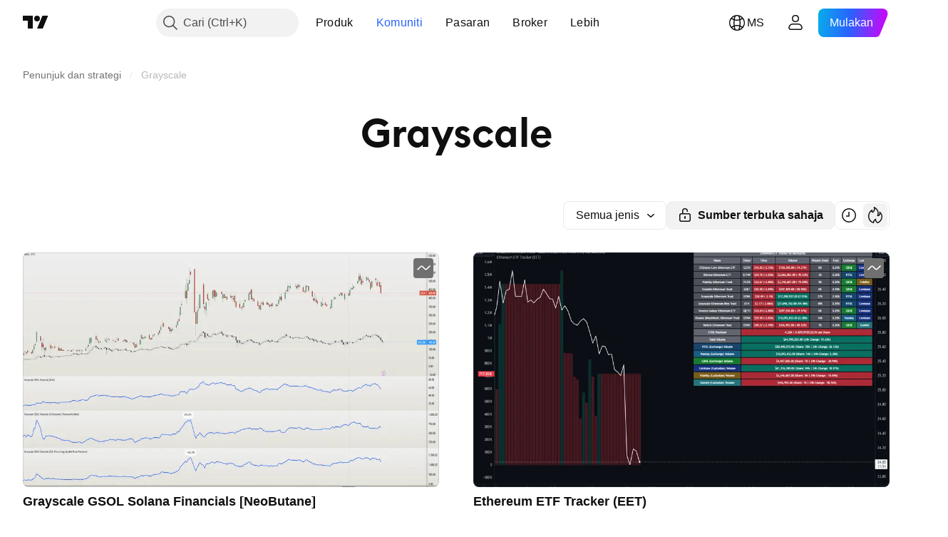

--- FILE ---
content_type: text/html; charset=utf-8
request_url: https://my.tradingview.com/scripts/grayscale/
body_size: 45812
content:

<!DOCTYPE html>
<html lang="ms" dir="ltr" class="is-not-authenticated is-not-pro  theme-light"
 data-theme="light">
<head><meta charset="utf-8" />
<meta name="viewport" content="width=device-width, initial-scale=1.0, maximum-scale=1.0, minimum-scale=1.0, user-scalable=no">	<script nonce="G9mKFvAZNb1dDjJVLC93Ow==">window.initData = {};</script><title>Grayscale — Penunjuk dan Strategi — TradingView</title>
<!-- { block promo_footer_css_bundle } -->
		<!-- { render_css_bundle('promo_footer') } -->
		<link crossorigin="anonymous" href="https://static.tradingview.com/static/bundles/15992.6ab8fddbbeec572ad16b.css" rel="stylesheet" type="text/css"/>
	<!-- { endblock promo_footer_css_bundle } -->

	<!-- { block personal_css_bundle } -->
		<!-- render_css_bundle('base') -->
		<link crossorigin="anonymous" href="https://static.tradingview.com/static/bundles/7204.bd4a617f902d8e4336d7.css" rel="stylesheet" type="text/css"/>
<link crossorigin="anonymous" href="https://static.tradingview.com/static/bundles/77196.1ee43ed7cda5d814dba7.css" rel="stylesheet" type="text/css"/>
<link crossorigin="anonymous" href="https://static.tradingview.com/static/bundles/12874.2243f526973e835a8777.css" rel="stylesheet" type="text/css"/>
<link crossorigin="anonymous" href="https://static.tradingview.com/static/bundles/20541.ffebbd5b14e162a70fac.css" rel="stylesheet" type="text/css"/>
<link crossorigin="anonymous" href="https://static.tradingview.com/static/bundles/22691.df517de208b59f042c3b.css" rel="stylesheet" type="text/css"/>
<link crossorigin="anonymous" href="https://static.tradingview.com/static/bundles/72834.146c7925be9f43c9c767.css" rel="stylesheet" type="text/css"/>
<link crossorigin="anonymous" href="https://static.tradingview.com/static/bundles/6656.0e277b504c24d73f6420.css" rel="stylesheet" type="text/css"/>
<link crossorigin="anonymous" href="https://static.tradingview.com/static/bundles/97406.a24aa84d5466dfc219e3.css" rel="stylesheet" type="text/css"/>
<link crossorigin="anonymous" href="https://static.tradingview.com/static/bundles/51307.bb4e309d13e8ea654e19.css" rel="stylesheet" type="text/css"/>
<link crossorigin="anonymous" href="https://static.tradingview.com/static/bundles/62560.c8a32e4a427c0c57131c.css" rel="stylesheet" type="text/css"/>
<link crossorigin="anonymous" href="https://static.tradingview.com/static/bundles/28415.e6caff1a47a6c8a0f783.css" rel="stylesheet" type="text/css"/>
<link crossorigin="anonymous" href="https://static.tradingview.com/static/bundles/78820.3dc3168a8005e8c156fe.css" rel="stylesheet" type="text/css"/>
<link crossorigin="anonymous" href="https://static.tradingview.com/static/bundles/4857.2a0b835c9459f5e8f334.css" rel="stylesheet" type="text/css"/>
<link crossorigin="anonymous" href="https://static.tradingview.com/static/bundles/30608.1b5e0eb056a8145e2004.css" rel="stylesheet" type="text/css"/>
<link crossorigin="anonymous" href="https://static.tradingview.com/static/bundles/60733.515b38c2fad56295e0d7.css" rel="stylesheet" type="text/css"/>
<link crossorigin="anonymous" href="https://static.tradingview.com/static/bundles/94584.053cede951b9d64dea44.css" rel="stylesheet" type="text/css"/>
<link crossorigin="anonymous" href="https://static.tradingview.com/static/bundles/52294.8c6373aa92664b86de9e.css" rel="stylesheet" type="text/css"/>
<link crossorigin="anonymous" href="https://static.tradingview.com/static/bundles/56167.a33c76f5549cc7102e61.css" rel="stylesheet" type="text/css"/>
<link crossorigin="anonymous" href="https://static.tradingview.com/static/bundles/72373.cdd20397318c8a54ee02.css" rel="stylesheet" type="text/css"/>
<link crossorigin="anonymous" href="https://static.tradingview.com/static/bundles/68820.b0c44555783cdd4786b8.css" rel="stylesheet" type="text/css"/>
<link crossorigin="anonymous" href="https://static.tradingview.com/static/bundles/39394.1f12e32e6d4c4b83fe10.css" rel="stylesheet" type="text/css"/>
<link crossorigin="anonymous" href="https://static.tradingview.com/static/bundles/28562.e29096bd778450adbd58.css" rel="stylesheet" type="text/css"/>
<link crossorigin="anonymous" href="https://static.tradingview.com/static/bundles/19934.288c07086ff109a1d327.css" rel="stylesheet" type="text/css"/>
<link crossorigin="anonymous" href="https://static.tradingview.com/static/bundles/5911.5f96f6b3c550d3f0da23.css" rel="stylesheet" type="text/css"/>
<link crossorigin="anonymous" href="https://static.tradingview.com/static/bundles/6133.2dae60a90526a493d165.css" rel="stylesheet" type="text/css"/>
<link crossorigin="anonymous" href="https://static.tradingview.com/static/bundles/30331.cec6b9b458e103483d37.css" rel="stylesheet" type="text/css"/>
<link crossorigin="anonymous" href="https://static.tradingview.com/static/bundles/45207.4c0489c8756499c78a5e.css" rel="stylesheet" type="text/css"/>
<link crossorigin="anonymous" href="https://static.tradingview.com/static/bundles/17644.53a8a16a13c65b9ef1b6.css" rel="stylesheet" type="text/css"/>
<link crossorigin="anonymous" href="https://static.tradingview.com/static/bundles/5347.66e97921f2de4965604d.css" rel="stylesheet" type="text/css"/>
<link crossorigin="anonymous" href="https://static.tradingview.com/static/bundles/90145.8b74b8d86218eec14871.css" rel="stylesheet" type="text/css"/>
<link crossorigin="anonymous" href="https://static.tradingview.com/static/bundles/59334.4a832facb7e57c5e13f3.css" rel="stylesheet" type="text/css"/>
<link crossorigin="anonymous" href="https://static.tradingview.com/static/bundles/91361.140a08c3b11237f684ec.css" rel="stylesheet" type="text/css"/>
<link crossorigin="anonymous" href="https://static.tradingview.com/static/bundles/3691.a607e1947cc1d6442aef.css" rel="stylesheet" type="text/css"/>
<link crossorigin="anonymous" href="https://static.tradingview.com/static/bundles/79248.b085e41549ac76222ff0.css" rel="stylesheet" type="text/css"/>
<link crossorigin="anonymous" href="https://static.tradingview.com/static/bundles/17675.7322b9d581c3bd767a8f.css" rel="stylesheet" type="text/css"/>
	<!-- { endblock personal_css_bundle } -->

	<!-- { block extra_styles } -->
	<link crossorigin="anonymous" href="https://static.tradingview.com/static/bundles/26184.a8e87c60a250a6212b03.css" rel="stylesheet" type="text/css"/>
<link crossorigin="anonymous" href="https://static.tradingview.com/static/bundles/62419.12891bfbb287744d3a89.css" rel="stylesheet" type="text/css"/>
<link crossorigin="anonymous" href="https://static.tradingview.com/static/bundles/29903.89b41c884d5213432809.css" rel="stylesheet" type="text/css"/>
<link crossorigin="anonymous" href="https://static.tradingview.com/static/bundles/24840.08865a24cd22e705a127.css" rel="stylesheet" type="text/css"/>
<link crossorigin="anonymous" href="https://static.tradingview.com/static/bundles/86459.a94905aa773ec52c64fa.css" rel="stylesheet" type="text/css"/>
<link crossorigin="anonymous" href="https://static.tradingview.com/static/bundles/87828.b5acda22a891bd0b8b78.css" rel="stylesheet" type="text/css"/>
<link crossorigin="anonymous" href="https://static.tradingview.com/static/bundles/81350.86c68c4067216e42a0f1.css" rel="stylesheet" type="text/css"/>
<link crossorigin="anonymous" href="https://static.tradingview.com/static/bundles/84509.b78aa0f889805782a114.css" rel="stylesheet" type="text/css"/>
<link crossorigin="anonymous" href="https://static.tradingview.com/static/bundles/62156.ce7b2959f31f83034b45.css" rel="stylesheet" type="text/css"/>
<link crossorigin="anonymous" href="https://static.tradingview.com/static/bundles/56254.a23f3ec5b836024b605b.css" rel="stylesheet" type="text/css"/>
<link crossorigin="anonymous" href="https://static.tradingview.com/static/bundles/88936.d49d6f461c53e70b38bc.css" rel="stylesheet" type="text/css"/>
<link crossorigin="anonymous" href="https://static.tradingview.com/static/bundles/54123.b37eaf239cea1a4a4b98.css" rel="stylesheet" type="text/css"/>
<link crossorigin="anonymous" href="https://static.tradingview.com/static/bundles/52964.f2e1edd6097be38e73da.css" rel="stylesheet" type="text/css"/>
<link crossorigin="anonymous" href="https://static.tradingview.com/static/bundles/14544.83eca2c4704f4649b7a3.css" rel="stylesheet" type="text/css"/>
<link crossorigin="anonymous" href="https://static.tradingview.com/static/bundles/31069.c75dd2e4bc4003a8d3c6.css" rel="stylesheet" type="text/css"/>
<link crossorigin="anonymous" href="https://static.tradingview.com/static/bundles/67877.2fb5f6f3eb739c16078d.css" rel="stylesheet" type="text/css"/>
<link crossorigin="anonymous" href="https://static.tradingview.com/static/bundles/95626.0b382ed55589e98e3418.css" rel="stylesheet" type="text/css"/>
<link crossorigin="anonymous" href="https://static.tradingview.com/static/bundles/50553.3ab347d4bc9cadf8d238.css" rel="stylesheet" type="text/css"/>
<link crossorigin="anonymous" href="https://static.tradingview.com/static/bundles/18013.0655ac40c6882bf9e438.css" rel="stylesheet" type="text/css"/>
<link crossorigin="anonymous" href="https://static.tradingview.com/static/bundles/85379.e2d0f6189d763981c46b.css" rel="stylesheet" type="text/css"/>
<link crossorigin="anonymous" href="https://static.tradingview.com/static/bundles/11285.2ad4e54f72ca1dbe5a12.css" rel="stylesheet" type="text/css"/>
<link crossorigin="anonymous" href="https://static.tradingview.com/static/bundles/3406.24a50d99637b4e3bf9e7.css" rel="stylesheet" type="text/css"/>
<link crossorigin="anonymous" href="https://static.tradingview.com/static/bundles/14142.fa043cf9d22075746ca7.css" rel="stylesheet" type="text/css"/>
<link crossorigin="anonymous" href="https://static.tradingview.com/static/bundles/70835.249d27fbf7cfdf5dfd83.css" rel="stylesheet" type="text/css"/>
<link crossorigin="anonymous" href="https://static.tradingview.com/static/bundles/14896.f1db42b7b1545ca43c36.css" rel="stylesheet" type="text/css"/>
<link crossorigin="anonymous" href="https://static.tradingview.com/static/bundles/92124.5845fa80448b407d32ec.css" rel="stylesheet" type="text/css"/>
<link crossorigin="anonymous" href="https://static.tradingview.com/static/bundles/65644.82e6d18dc48a569d26eb.css" rel="stylesheet" type="text/css"/>
<link crossorigin="anonymous" href="https://static.tradingview.com/static/bundles/5605.7992e8c447118cda6e67.css" rel="stylesheet" type="text/css"/>
<link crossorigin="anonymous" href="https://static.tradingview.com/static/bundles/57014.5d64ece78149214e8812.css" rel="stylesheet" type="text/css"/>
<link crossorigin="anonymous" href="https://static.tradingview.com/static/bundles/96133.507ceb094fe735b3e439.css" rel="stylesheet" type="text/css"/>
<link crossorigin="anonymous" href="https://static.tradingview.com/static/bundles/85992.24dc3e7280c9494642a6.css" rel="stylesheet" type="text/css"/>
<link crossorigin="anonymous" href="https://static.tradingview.com/static/bundles/96614.aa36a3e7cbd35864ab1c.css" rel="stylesheet" type="text/css"/>
<link crossorigin="anonymous" href="https://static.tradingview.com/static/bundles/78698.9e07627cdc60a2c13dc3.css" rel="stylesheet" type="text/css"/>
<link crossorigin="anonymous" href="https://static.tradingview.com/static/bundles/96946.664cb7df376aef027378.css" rel="stylesheet" type="text/css"/>
<link crossorigin="anonymous" href="https://static.tradingview.com/static/bundles/13619.8ac06c6d6672271c5f68.css" rel="stylesheet" type="text/css"/>
<link crossorigin="anonymous" href="https://static.tradingview.com/static/bundles/12748.199034cf25af72be11eb.css" rel="stylesheet" type="text/css"/>
<link crossorigin="anonymous" href="https://static.tradingview.com/static/bundles/18350.e409f558fe163ea9a3de.css" rel="stylesheet" type="text/css"/>
<link crossorigin="anonymous" href="https://static.tradingview.com/static/bundles/92112.db4c9d5652778b489aaa.css" rel="stylesheet" type="text/css"/>
<link crossorigin="anonymous" href="https://static.tradingview.com/static/bundles/35711.3a98d63a62949fc7e626.css" rel="stylesheet" type="text/css"/>
<link crossorigin="anonymous" href="https://static.tradingview.com/static/bundles/49560.78f7c9a7761d9f4a6f41.css" rel="stylesheet" type="text/css"/>
<link crossorigin="anonymous" href="https://static.tradingview.com/static/bundles/32388.e2ac42d074266d6f4cc4.css" rel="stylesheet" type="text/css"/>
<link crossorigin="anonymous" href="https://static.tradingview.com/static/bundles/50340.5bb9da7bd883e9b7ffe0.css" rel="stylesheet" type="text/css"/>
<link crossorigin="anonymous" href="https://static.tradingview.com/static/bundles/22969.c32eeb1152afcd97b12e.css" rel="stylesheet" type="text/css"/>
<link crossorigin="anonymous" href="https://static.tradingview.com/static/bundles/83580.fdc9454547343089f3c6.css" rel="stylesheet" type="text/css"/>
<link crossorigin="anonymous" href="https://static.tradingview.com/static/bundles/20789.ab5c2b3cb921527e4170.css" rel="stylesheet" type="text/css"/>
<link crossorigin="anonymous" href="https://static.tradingview.com/static/bundles/29592.6154c4943032cbc1f19b.css" rel="stylesheet" type="text/css"/>
<link crossorigin="anonymous" href="https://static.tradingview.com/static/bundles/17066.5e477cda491ae5d836eb.css" rel="stylesheet" type="text/css"/>
<link crossorigin="anonymous" href="https://static.tradingview.com/static/bundles/31916.57160ac113283e720311.css" rel="stylesheet" type="text/css"/>
<link crossorigin="anonymous" href="https://static.tradingview.com/static/bundles/69331.ffddeb442dc6f8a08434.css" rel="stylesheet" type="text/css"/>
<link crossorigin="anonymous" href="https://static.tradingview.com/static/bundles/20683.6e4b238c48ae896d5904.css" rel="stylesheet" type="text/css"/>
<link crossorigin="anonymous" href="https://static.tradingview.com/static/bundles/18138.0702cc8b2c15b3b0fc80.css" rel="stylesheet" type="text/css"/>
<link crossorigin="anonymous" href="https://static.tradingview.com/static/bundles/12936.720acb408c0264375d61.css" rel="stylesheet" type="text/css"/>
<link crossorigin="anonymous" href="https://static.tradingview.com/static/bundles/39537.950ebe684b0ab9261cbc.css" rel="stylesheet" type="text/css"/>
<link crossorigin="anonymous" href="https://static.tradingview.com/static/bundles/88541.3aa9b207910d1acfd2b4.css" rel="stylesheet" type="text/css"/>
<link crossorigin="anonymous" href="https://static.tradingview.com/static/bundles/41335.ca1f0de98bdf5fd6c1ad.css" rel="stylesheet" type="text/css"/>
<link crossorigin="anonymous" href="https://static.tradingview.com/static/bundles/58983.84938a3269245d00da8f.css" rel="stylesheet" type="text/css"/>
<link crossorigin="anonymous" href="https://static.tradingview.com/static/bundles/12379.f33d0a41c6ddff5c5ca9.css" rel="stylesheet" type="text/css"/>
<link crossorigin="anonymous" href="https://static.tradingview.com/static/bundles/68916.0265651bc410c9bf3db2.css" rel="stylesheet" type="text/css"/>
<link crossorigin="anonymous" href="https://static.tradingview.com/static/bundles/22324.5164f0e1ae149780aefc.css" rel="stylesheet" type="text/css"/>
<link crossorigin="anonymous" href="https://static.tradingview.com/static/bundles/67916.1767a4c978148121b00e.css" rel="stylesheet" type="text/css"/>
<link crossorigin="anonymous" href="https://static.tradingview.com/static/bundles/80610.17c76ff88c2c6834c07c.css" rel="stylesheet" type="text/css"/>
<link crossorigin="anonymous" href="https://static.tradingview.com/static/bundles/22365.861a1cf4b164f97a2da9.css" rel="stylesheet" type="text/css"/>
<link crossorigin="anonymous" href="https://static.tradingview.com/static/bundles/13286.e8894849630ac4078d36.css" rel="stylesheet" type="text/css"/>
	<!-- { endblock extra_styles } --><script nonce="G9mKFvAZNb1dDjJVLC93Ow==">
	window.locale = 'ms_MY';
	window.language = 'ms_MY';
</script>
	<!-- { block promo_footer_js_bundle } -->
		<!-- { render_js_bundle('promo_footer') } -->
		<link crossorigin="anonymous" href="https://static.tradingview.com/static/bundles/ms_MY.63639.1944621f814981fac967.js" rel="preload" as="script"/>
<link crossorigin="anonymous" href="https://static.tradingview.com/static/bundles/25096.92bda83ae2bfdec74d91.js" rel="preload" as="script"/>
<link crossorigin="anonymous" href="https://static.tradingview.com/static/bundles/promo_footer.954e6f05cc562c25e58d.js" rel="preload" as="script"/><script crossorigin="anonymous" src="https://static.tradingview.com/static/bundles/ms_MY.63639.1944621f814981fac967.js" defer></script>
<script crossorigin="anonymous" src="https://static.tradingview.com/static/bundles/25096.92bda83ae2bfdec74d91.js" defer></script>
<script crossorigin="anonymous" src="https://static.tradingview.com/static/bundles/promo_footer.954e6f05cc562c25e58d.js" defer></script>
	<!-- { endblock promo_footer_js_bundle } -->

	<!-- { block personal_js_bundle } -->
		<!-- render_js_bundle('base') -->
		<link crossorigin="anonymous" href="https://static.tradingview.com/static/bundles/runtime.1639f0a1652a120749c9.js" rel="preload" as="script"/>
<link crossorigin="anonymous" href="https://static.tradingview.com/static/bundles/ms_MY.11389.2b9c5a4a377923252369.js" rel="preload" as="script"/>
<link crossorigin="anonymous" href="https://static.tradingview.com/static/bundles/32227.d826c45d2d27f2ff4314.js" rel="preload" as="script"/>
<link crossorigin="anonymous" href="https://static.tradingview.com/static/bundles/77507.fb006c0c7a02051cf5cd.js" rel="preload" as="script"/>
<link crossorigin="anonymous" href="https://static.tradingview.com/static/bundles/22665.478e72b4af5ae0c375ec.js" rel="preload" as="script"/>
<link crossorigin="anonymous" href="https://static.tradingview.com/static/bundles/12886.7be7542f140baf734d79.js" rel="preload" as="script"/>
<link crossorigin="anonymous" href="https://static.tradingview.com/static/bundles/22023.035d84389dc598280aca.js" rel="preload" as="script"/>
<link crossorigin="anonymous" href="https://static.tradingview.com/static/bundles/2373.7f1c5f402e07b6f9d0b4.js" rel="preload" as="script"/>
<link crossorigin="anonymous" href="https://static.tradingview.com/static/bundles/62134.57ec9cb3f1548c6e710a.js" rel="preload" as="script"/>
<link crossorigin="anonymous" href="https://static.tradingview.com/static/bundles/1620.cf91b3df49fde2229d37.js" rel="preload" as="script"/>
<link crossorigin="anonymous" href="https://static.tradingview.com/static/bundles/68134.53b8dc667ab093512b37.js" rel="preload" as="script"/>
<link crossorigin="anonymous" href="https://static.tradingview.com/static/bundles/93243.9f32faddc6003d3f9057.js" rel="preload" as="script"/>
<link crossorigin="anonymous" href="https://static.tradingview.com/static/bundles/13071.91e2fa9b6767c20351c0.js" rel="preload" as="script"/>
<link crossorigin="anonymous" href="https://static.tradingview.com/static/bundles/32378.b87f7c1aed020f9c3427.js" rel="preload" as="script"/>
<link crossorigin="anonymous" href="https://static.tradingview.com/static/bundles/29138.383caf3c5b6f45e5df5b.js" rel="preload" as="script"/>
<link crossorigin="anonymous" href="https://static.tradingview.com/static/bundles/23298.0b1a2a8df7ae6c4f9aff.js" rel="preload" as="script"/>
<link crossorigin="anonymous" href="https://static.tradingview.com/static/bundles/91834.5fd292a5c7fa61cec1af.js" rel="preload" as="script"/>
<link crossorigin="anonymous" href="https://static.tradingview.com/static/bundles/81015.bf8d8baf1e9bdee91b08.js" rel="preload" as="script"/>
<link crossorigin="anonymous" href="https://static.tradingview.com/static/bundles/70241.37c6eebd1c31e49a42e0.js" rel="preload" as="script"/>
<link crossorigin="anonymous" href="https://static.tradingview.com/static/bundles/base.26f59c46d5e73f5d923e.js" rel="preload" as="script"/><script crossorigin="anonymous" src="https://static.tradingview.com/static/bundles/runtime.1639f0a1652a120749c9.js" defer></script>
<script crossorigin="anonymous" src="https://static.tradingview.com/static/bundles/ms_MY.11389.2b9c5a4a377923252369.js" defer></script>
<script crossorigin="anonymous" src="https://static.tradingview.com/static/bundles/32227.d826c45d2d27f2ff4314.js" defer></script>
<script crossorigin="anonymous" src="https://static.tradingview.com/static/bundles/77507.fb006c0c7a02051cf5cd.js" defer></script>
<script crossorigin="anonymous" src="https://static.tradingview.com/static/bundles/22665.478e72b4af5ae0c375ec.js" defer></script>
<script crossorigin="anonymous" src="https://static.tradingview.com/static/bundles/12886.7be7542f140baf734d79.js" defer></script>
<script crossorigin="anonymous" src="https://static.tradingview.com/static/bundles/22023.035d84389dc598280aca.js" defer></script>
<script crossorigin="anonymous" src="https://static.tradingview.com/static/bundles/2373.7f1c5f402e07b6f9d0b4.js" defer></script>
<script crossorigin="anonymous" src="https://static.tradingview.com/static/bundles/62134.57ec9cb3f1548c6e710a.js" defer></script>
<script crossorigin="anonymous" src="https://static.tradingview.com/static/bundles/1620.cf91b3df49fde2229d37.js" defer></script>
<script crossorigin="anonymous" src="https://static.tradingview.com/static/bundles/68134.53b8dc667ab093512b37.js" defer></script>
<script crossorigin="anonymous" src="https://static.tradingview.com/static/bundles/93243.9f32faddc6003d3f9057.js" defer></script>
<script crossorigin="anonymous" src="https://static.tradingview.com/static/bundles/13071.91e2fa9b6767c20351c0.js" defer></script>
<script crossorigin="anonymous" src="https://static.tradingview.com/static/bundles/32378.b87f7c1aed020f9c3427.js" defer></script>
<script crossorigin="anonymous" src="https://static.tradingview.com/static/bundles/29138.383caf3c5b6f45e5df5b.js" defer></script>
<script crossorigin="anonymous" src="https://static.tradingview.com/static/bundles/23298.0b1a2a8df7ae6c4f9aff.js" defer></script>
<script crossorigin="anonymous" src="https://static.tradingview.com/static/bundles/91834.5fd292a5c7fa61cec1af.js" defer></script>
<script crossorigin="anonymous" src="https://static.tradingview.com/static/bundles/81015.bf8d8baf1e9bdee91b08.js" defer></script>
<script crossorigin="anonymous" src="https://static.tradingview.com/static/bundles/70241.37c6eebd1c31e49a42e0.js" defer></script>
<script crossorigin="anonymous" src="https://static.tradingview.com/static/bundles/base.26f59c46d5e73f5d923e.js" defer></script>
	<!-- { endblock personal_js_bundle } -->

	<!-- { block additional_js_bundle } -->
	<!-- { endblock additional_js_bundle } -->	<script nonce="G9mKFvAZNb1dDjJVLC93Ow==">
		window.initData = window.initData || {};
		window.initData.theme = "light";
			(()=>{"use strict";const t=/(?:^|;)\s*theme=(dark|light)(?:;|$)|$/.exec(document.cookie)[1];t&&(document.documentElement.classList.toggle("theme-dark","dark"===t),document.documentElement.classList.toggle("theme-light","light"===t),document.documentElement.dataset.theme=t,window.initData=window.initData||{},window.initData.theme=t)})();
	</script>
	<script nonce="G9mKFvAZNb1dDjJVLC93Ow==">
		(()=>{"use strict";"undefined"!=typeof window&&"undefined"!=typeof navigator&&/mac/i.test(navigator.platform)&&document.documentElement.classList.add("mac_os_system")})();
	</script>

	<script nonce="G9mKFvAZNb1dDjJVLC93Ow==">var environment = "battle";
		window.WS_HOST_PING_REQUIRED = true;
		window.BUILD_TIME = "2026-01-16T11:35:19";
		window.WEBSOCKET_HOST = "data.tradingview.com";
		window.WEBSOCKET_PRO_HOST = "prodata.tradingview.com";
		window.WEBSOCKET_HOST_FOR_DEEP_BACKTESTING = "history-data.tradingview.com";
		window.WIDGET_HOST = "https://www.tradingview-widget.com";
		window.TradingView = window.TradingView || {};
	</script>

	<link rel="conversions-config" href="https://s3.tradingview.com/conversions_ms.json">
	<link rel="metrics-config" href="https://scanner-backend.tradingview.com/enum/ordered?id=metrics_full_name,metrics&lang=ms&label-product=ytm-metrics-plan.json" crossorigin>

	<script nonce="G9mKFvAZNb1dDjJVLC93Ow==">
		(()=>{"use strict";function e(e,t=!1){const{searchParams:n}=new URL(String(location));let s="true"===n.get("mobileapp_new"),o="true"===n.get("mobileapp");if(!t){const e=function(e){const t=e+"=",n=document.cookie.split(";");for(let e=0;e<n.length;e++){let s=n[e];for(;" "===s.charAt(0);)s=s.substring(1,s.length);if(0===s.indexOf(t))return s.substring(t.length,s.length)}return null}("tv_app")||"";s||=["android","android_nps"].includes(e),o||="ios"===e}return!("new"!==e&&"any"!==e||!s)||!("new"===e||!o)}const t="undefined"!=typeof window&&"undefined"!=typeof navigator,n=t&&"ontouchstart"in window,s=(t&&n&&window,t&&(n||navigator.maxTouchPoints),t&&window.chrome&&window.chrome.runtime,t&&window.navigator.userAgent.toLowerCase().indexOf("firefox"),t&&/\sEdge\/\d\d\b/.test(navigator.userAgent),t&&Boolean(navigator.vendor)&&navigator.vendor.indexOf("Apple")>-1&&-1===navigator.userAgent.indexOf("CriOS")&&navigator.userAgent.indexOf("FxiOS"),t&&/mac/i.test(navigator.platform),t&&/Win32|Win64/i.test(navigator.platform),t&&/Linux/i.test(navigator.platform),t&&/Android/i.test(navigator.userAgent)),o=t&&/BlackBerry/i.test(navigator.userAgent),i=t&&/iPhone|iPad|iPod/.test(navigator.platform),c=t&&/Opera Mini/i.test(navigator.userAgent),r=t&&("MacIntel"===navigator.platform&&navigator.maxTouchPoints>1||/iPad/.test(navigator.platform)),a=s||o||i||c,h=window.TradingView=window.TradingView||{};const _={Android:()=>s,BlackBerry:()=>o,iOS:()=>i,Opera:()=>c,isIPad:()=>r,any:()=>a};h.isMobile=_;const l=new Map;function d(){const e=window.location.pathname,t=window.location.host,n=`${t}${e}`;return l.has(n)||l.set(n,function(e,t){const n=["^widget-docs"];for(const e of n)if(new RegExp(e).test(t))return!0;const s=["^widgetembed/?$","^cmewidgetembed/?$","^([0-9a-zA-Z-]+)/widgetembed/?$","^([0-9a-zA-Z-]+)/widgetstatic/?$","^([0-9a-zA-Z-]+)?/?mediumwidgetembed/?$","^twitter-chart/?$","^telegram/chart/?$","^embed/([0-9a-zA-Z]{8})/?$","^widgetpopup/?$","^extension/?$","^idea-popup/?$","^hotlistswidgetembed/?$","^([0-9a-zA-Z-]+)/hotlistswidgetembed/?$","^marketoverviewwidgetembed/?$","^([0-9a-zA-Z-]+)/marketoverviewwidgetembed/?$","^eventswidgetembed/?$","^tickerswidgetembed/?$","^forexcrossrateswidgetembed/?$","^forexheatmapwidgetembed/?$","^marketquoteswidgetembed/?$","^screenerwidget/?$","^cryptomktscreenerwidget/?$","^([0-9a-zA-Z-]+)/cryptomktscreenerwidget/?$","^([0-9a-zA-Z-]+)/marketquoteswidgetembed/?$","^technical-analysis-widget-embed/$","^singlequotewidgetembed/?$","^([0-9a-zA-Z-]+)/singlequotewidgetembed/?$","^embed-widget/([0-9a-zA-Z-]+)/(([0-9a-zA-Z-]+)/)?$","^widget-docs/([0-9a-zA-Z-]+)/([0-9a-zA-Z-/]+)?$"],o=e.replace(/^\//,"");let i;for(let e=s.length-1;e>=0;e--)if(i=new RegExp(s[e]),i.test(o))return!0;return!1}(e,t)),l.get(n)??!1}h.onWidget=d;const g=()=>{},u="~m~";class m{constructor(e,t={}){this.sessionid=null,this.connected=!1,this._timeout=null,this._base=e,this._options={timeout:t.timeout||2e4,connectionType:t.connectionType}}connect(){this._socket=new WebSocket(this._prepareUrl()),this._socket.onmessage=e=>{
if("string"!=typeof e.data)throw new TypeError(`The WebSocket message should be a string. Recieved ${Object.prototype.toString.call(e.data)}`);this._onData(e.data)},this._socket.onclose=this._onClose.bind(this),this._socket.onerror=this._onError.bind(this)}send(e){this._socket&&this._socket.send(this._encode(e))}disconnect(){this._clearIdleTimeout(),this._socket&&(this._socket.onmessage=g,this._socket.onclose=g,this._socket.onerror=g,this._socket.close())}_clearIdleTimeout(){null!==this._timeout&&(clearTimeout(this._timeout),this._timeout=null)}_encode(e){let t,n="";const s=Array.isArray(e)?e:[e],o=s.length;for(let e=0;e<o;e++)t=null===s[e]||void 0===s[e]?"":m._stringify(s[e]),n+=u+t.length+u+t;return n}_decode(e){const t=[];let n,s;do{if(e.substring(0,3)!==u)return t;n="",s="";const o=(e=e.substring(3)).length;for(let t=0;t<o;t++){if(s=Number(e.substring(t,t+1)),Number(e.substring(t,t+1))!==s){e=e.substring(n.length+3),n=Number(n);break}n+=s}t.push(e.substring(0,n)),e=e.substring(n)}while(""!==e);return t}_onData(e){this._setTimeout();const t=this._decode(e),n=t.length;for(let e=0;e<n;e++)this._onMessage(t[e])}_setTimeout(){this._clearIdleTimeout(),this._timeout=setTimeout(this._onTimeout.bind(this),this._options.timeout)}_onTimeout(){this.disconnect(),this._onDisconnect({code:4e3,reason:"socket.io timeout",wasClean:!1})}_onMessage(e){this.sessionid?this._checkIfHeartbeat(e)?this._onHeartbeat(e.slice(3)):this._checkIfJson(e)?this._base.onMessage(JSON.parse(e.slice(3))):this._base.onMessage(e):(this.sessionid=e,this._onConnect())}_checkIfHeartbeat(e){return this._checkMessageType(e,"h")}_checkIfJson(e){return this._checkMessageType(e,"j")}_checkMessageType(e,t){return e.substring(0,3)==="~"+t+"~"}_onHeartbeat(e){this.send("~h~"+e)}_onConnect(){this.connected=!0,this._base.onConnect()}_onDisconnect(e){this._clear(),this._base.onDisconnect(e),this.sessionid=null}_clear(){this.connected=!1}_prepareUrl(){const t=w(this._base.host);if(t.pathname+="socket.io/websocket",t.protocol="wss:",t.searchParams.append("from",window.location.pathname.slice(1,50)),t.searchParams.append("date",window.BUILD_TIME||""),e("any")&&t.searchParams.append("client","mobile"),this._options.connectionType&&t.searchParams.append("type",this._options.connectionType),window.WEBSOCKET_PARAMS_ANALYTICS){const{ws_page_uri:e,ws_ancestor_origin:n}=window.WEBSOCKET_PARAMS_ANALYTICS;e&&t.searchParams.append("page-uri",e),n&&t.searchParams.append("ancestor-origin",n)}const n=window.location.search.includes("widget_token")||window.location.hash.includes("widget_token");return d()||n||t.searchParams.append("auth","sessionid"),t.href}_onClose(e){this._clearIdleTimeout(),this._onDisconnect(e)}_onError(e){this._clearIdleTimeout(),this._clear(),this._base.emit("error",[e]),this.sessionid=null}static _stringify(e){return"[object Object]"===Object.prototype.toString.call(e)?"~j~"+JSON.stringify(e):String(e)}}class p{constructor(e,t){this.host=e,this._connecting=!1,this._events={},this.transport=this._getTransport(t)}isConnected(){
return!!this.transport&&this.transport.connected}isConnecting(){return this._connecting}connect(){this.isConnected()||(this._connecting&&this.disconnect(),this._connecting=!0,this.transport.connect())}send(e){this.transport&&this.transport.connected&&this.transport.send(e)}disconnect(){this.transport&&this.transport.disconnect()}on(e,t){e in this._events||(this._events[e]=[]),this._events[e].push(t)}offAll(){this._events={}}onMessage(e){this.emit("message",[e])}emit(e,t=[]){if(e in this._events){const n=this._events[e].concat(),s=n.length;for(let e=0;e<s;e++)n[e].apply(this,t)}}onConnect(){this.clear(),this.emit("connect")}onDisconnect(e){this.emit("disconnect",[e])}clear(){this._connecting=!1}_getTransport(e){return new m(this,e)}}function w(e){const t=-1!==e.indexOf("/")?new URL(e):new URL("wss://"+e);if("wss:"!==t.protocol&&"https:"!==t.protocol)throw new Error("Invalid websocket base "+e);return t.pathname.endsWith("/")||(t.pathname+="/"),t.search="",t.username="",t.password="",t}const k="undefined"!=typeof window&&Number(window.TELEMETRY_WS_ERROR_LOGS_THRESHOLD)||0;class f{constructor(e,t={}){this._queueStack=[],this._logsQueue=[],this._telemetryObjectsQueue=[],this._reconnectCount=0,this._redirectCount=0,this._errorsCount=0,this._errorsInfoSent=!1,this._connectionStart=null,this._connectionEstablished=null,this._reconnectTimeout=null,this._onlineCancellationToken=null,this._isConnectionForbidden=!1,this._initialHost=t.initialHost||null,this._suggestedHost=e,this._proHost=t.proHost,this._reconnectHost=t.reconnectHost,this._noReconnectAfterTimeout=!0===t.noReconnectAfterTimeout,this._dataRequestTimeout=t.dataRequestTimeout,this._connectionType=t.connectionType,this._doConnect(),t.pingRequired&&-1===window.location.search.indexOf("noping")&&this._startPing()}connect(){this._tryConnect()}resetCounters(){this._reconnectCount=0,this._redirectCount=0}setLogger(e,t){this._logger=e,this._getLogHistory=t,this._flushLogs()}setTelemetry(e){this._telemetry=e,this._telemetry.reportSent.subscribe(this,this._onTelemetrySent),this._flushTelemetry()}onReconnect(e){this._onReconnect=e}isConnected(){return!!this._socket&&this._socket.isConnected()}isConnecting(){return!!this._socket&&this._socket.isConnecting()}on(e,t){return!!this._socket&&("connect"===e&&this._socket.isConnected()?t():"disconnect"===e?this._disconnectCallbacks.push(t):this._socket.on(e,t),!0)}getSessionId(){return this._socket&&this._socket.transport?this._socket.transport.sessionid:null}send(e){return this.isConnected()?(this._socket.send(e),!0):(this._queueMessage(e),!1)}getConnectionEstablished(){return this._connectionEstablished}getHost(){const e=this._tryGetProHost();return null!==e?e:this._reconnectHost&&this._reconnectCount>3?this._reconnectHost:this._suggestedHost}getReconnectCount(){return this._reconnectCount}getRedirectCount(){return this._redirectCount}getConnectionStart(){return this._connectionStart}disconnect(){this._clearReconnectTimeout(),(this.isConnected()||this.isConnecting())&&(this._propagateDisconnect(),this._disconnectCallbacks=[],
this._closeSocket())}forbidConnection(){this._isConnectionForbidden=!0,this.disconnect()}allowConnection(){this._isConnectionForbidden=!1,this.connect()}isMaxRedirects(){return this._redirectCount>=20}isMaxReconnects(){return this._reconnectCount>=20}getPingInfo(){return this._pingInfo||null}_tryGetProHost(){return window.TradingView&&window.TradingView.onChartPage&&"battle"===window.environment&&!this._redirectCount&&-1===window.location.href.indexOf("ws_host")?this._initialHost?this._initialHost:void 0!==window.user&&window.user.pro_plan?this._proHost||this._suggestedHost:null:null}_queueMessage(e){0===this._queueStack.length&&this._logMessage(0,"Socket is not connected. Queued a message"),this._queueStack.push(e)}_processMessageQueue(){0!==this._queueStack.length&&(this._logMessage(0,"Processing queued messages"),this._queueStack.forEach(this.send.bind(this)),this._logMessage(0,"Processed "+this._queueStack.length+" messages"),this._queueStack=[])}_onDisconnect(e){this._noReconnectAfterTimeout||null!==this._reconnectTimeout||(this._reconnectTimeout=setTimeout(this._tryReconnect.bind(this),5e3)),this._clearOnlineCancellationToken();let t="disconnect session:"+this.getSessionId();e&&(t+=", code:"+e.code+", reason:"+e.reason,1005===e.code&&this._sendTelemetry("websocket_code_1005")),this._logMessage(0,t),this._propagateDisconnect(e),this._closeSocket(),this._queueStack=[]}_closeSocket(){null!==this._socket&&(this._socket.offAll(),this._socket.disconnect(),this._socket=null)}_logMessage(e,t){const n={method:e,message:t};this._logger?this._flushLogMessage(n):(n.message=`[${(new Date).toISOString()}] ${n.message}`,this._logsQueue.push(n))}_flushLogMessage(e){switch(e.method){case 2:this._logger.logDebug(e.message);break;case 3:this._logger.logError(e.message);break;case 0:this._logger.logInfo(e.message);break;case 1:this._logger.logNormal(e.message)}}_flushLogs(){this._flushLogMessage({method:1,message:"messages from queue. Start."}),this._logsQueue.forEach((e=>{this._flushLogMessage(e)})),this._flushLogMessage({method:1,message:"messages from queue. End."}),this._logsQueue=[]}_sendTelemetry(e,t){const n={event:e,params:t};this._telemetry?this._flushTelemetryObject(n):this._telemetryObjectsQueue.push(n)}_flushTelemetryObject(e){this._telemetry.sendChartReport(e.event,e.params,!1)}_flushTelemetry(){this._telemetryObjectsQueue.forEach((e=>{this._flushTelemetryObject(e)})),this._telemetryObjectsQueue=[]}_doConnect(){this._socket&&(this._socket.isConnected()||this._socket.isConnecting())||(this._clearOnlineCancellationToken(),this._host=this.getHost(),this._socket=new p(this._host,{timeout:this._dataRequestTimeout,connectionType:this._connectionType}),this._logMessage(0,"Connecting to "+this._host),this._bindEvents(),this._disconnectCallbacks=[],this._connectionStart=performance.now(),this._connectionEstablished=null,this._socket.connect(),performance.mark("SWSC",{detail:"Start WebSocket connection"}),this._socket.on("connect",(()=>{performance.mark("EWSC",{detail:"End WebSocket connection"}),
performance.measure("WebSocket connection delay","SWSC","EWSC")})))}_propagateDisconnect(e){const t=this._disconnectCallbacks.length;for(let n=0;n<t;n++)this._disconnectCallbacks[n](e||{})}_bindEvents(){this._socket&&(this._socket.on("connect",(()=>{const e=this.getSessionId();if("string"==typeof e){const t=JSON.parse(e);if(t.redirect)return this._redirectCount+=1,this._suggestedHost=t.redirect,this.isMaxRedirects()&&this._sendTelemetry("redirect_bailout"),void this._redirect()}this._connectionEstablished=performance.now(),this._processMessageQueue(),this._logMessage(0,"connect session:"+e)})),this._socket.on("disconnect",this._onDisconnect.bind(this)),this._socket.on("close",this._onDisconnect.bind(this)),this._socket.on("error",(e=>{this._logMessage(0,new Date+" session:"+this.getSessionId()+" websocket error:"+JSON.stringify(e)),this._sendTelemetry("websocket_error"),this._errorsCount++,!this._errorsInfoSent&&this._errorsCount>=k&&(void 0!==this._lastConnectCallStack&&(this._sendTelemetry("websocket_error_connect_stack",{text:this._lastConnectCallStack}),delete this._lastConnectCallStack),void 0!==this._getLogHistory&&this._sendTelemetry("websocket_error_log",{text:this._getLogHistory(50).join("\n")}),this._errorsInfoSent=!0)})))}_redirect(){this.disconnect(),this._reconnectWhenOnline()}_tryReconnect(){this._tryConnect()&&(this._reconnectCount+=1)}_tryConnect(){return!this._isConnectionForbidden&&(this._clearReconnectTimeout(),this._lastConnectCallStack=new Error(`WebSocket connect stack. Is connected: ${this.isConnected()}.`).stack||"",!this.isConnected()&&(this.disconnect(),this._reconnectWhenOnline(),!0))}_clearOnlineCancellationToken(){this._onlineCancellationToken&&(this._onlineCancellationToken(),this._onlineCancellationToken=null)}_clearReconnectTimeout(){null!==this._reconnectTimeout&&(clearTimeout(this._reconnectTimeout),this._reconnectTimeout=null)}_reconnectWhenOnline(){if(navigator.onLine)return this._logMessage(0,"Network status: online - trying to connect"),this._doConnect(),void(this._onReconnect&&this._onReconnect());this._logMessage(0,"Network status: offline - wait until online"),this._onlineCancellationToken=function(e){let t=e;const n=()=>{window.removeEventListener("online",n),t&&t()};return window.addEventListener("online",n),()=>{t=null}}((()=>{this._logMessage(0,"Network status changed to online - trying to connect"),this._doConnect(),this._onReconnect&&this._onReconnect()}))}_onTelemetrySent(e){"websocket_error"in e&&(this._errorsCount=0,this._errorsInfoSent=!1)}_startPing(){if(this._pingIntervalId)return;const e=w(this.getHost());e.pathname+="ping",e.protocol="https:";let t=0,n=0;const s=e=>{this._pingInfo=this._pingInfo||{max:0,min:1/0,avg:0};const s=(new Date).getTime()-e;s>this._pingInfo.max&&(this._pingInfo.max=s),s<this._pingInfo.min&&(this._pingInfo.min=s),t+=s,n++,this._pingInfo.avg=t/n,n>=10&&this._pingIntervalId&&(clearInterval(this._pingIntervalId),delete this._pingIntervalId)};this._pingIntervalId=setInterval((()=>{const t=(new Date).getTime(),n=new XMLHttpRequest
;n.open("GET",e,!0),n.send(),n.onreadystatechange=()=>{n.readyState===XMLHttpRequest.DONE&&200===n.status&&s(t)}}),1e4)}}window.WSBackendConnection=new f(window.WEBSOCKET_HOST,{pingRequired:window.WS_HOST_PING_REQUIRED,proHost:window.WEBSOCKET_PRO_HOST,reconnectHost:window.WEBSOCKET_HOST_FOR_RECONNECT,initialHost:window.WEBSOCKET_INITIAL_HOST,connectionType:window.WEBSOCKET_CONNECTION_TYPE}),window.WSBackendConnectionCtor=f})();
	</script>


	<script nonce="G9mKFvAZNb1dDjJVLC93Ow==">var is_authenticated = false;
		var user = {"username":"Guest","following":"0","followers":"0","ignore_list":[],"available_offers":{}};
		window.initData.priceAlertsFacadeClientUrl = "https://pricealerts.tradingview.com";
		window.initData.currentLocaleInfo = {"language":"ms_MY","language_name":"Bahasa Melayu","flag":"my","geoip_code":"my","iso":"ms","iso_639_3":"zlm","global_name":"Malaysian"};
		window.initData.offerButtonInfo = {"class_name":"tv-header__offer-button-container--trial-join","title":"Mulakan","href":"/pricing/?source=header_go_pro_button&feature=start_free_trial","subtitle":null,"expiration":null,"color":"gradient","stretch":false};
		window.initData.settings = {'S3_LOGO_SERVICE_BASE_URL': 'https://s3-symbol-logo.tradingview.com/', 'S3_NEWS_IMAGE_SERVICE_BASE_URL': 'https://s3.tradingview.com/news/', 'WEBPACK_STATIC_PATH': 'https://static.tradingview.com/static/bundles/', 'TRADING_URL': 'https://papertrading.tradingview.com', 'CRUD_STORAGE_URL': 'https://crud-storage.tradingview.com'};
		window.countryCode = "US";


			window.__initialEnabledFeaturesets =
				(window.__initialEnabledFeaturesets || []).concat(
					['tv_production'].concat(
						window.ClientCustomConfiguration && window.ClientCustomConfiguration.getEnabledFeatureSet
							? JSON.parse(window.ClientCustomConfiguration.getEnabledFeatureSet())
							: []
					)
				);

			if (window.ClientCustomConfiguration && window.ClientCustomConfiguration.getDisabledFeatureSet) {
				window.__initialDisabledFeaturesets = JSON.parse(window.ClientCustomConfiguration.getDisabledFeatureSet());
			}



			var lastGlobalNotificationIds = [1015022,1015003,1014986,1014964,1014947,1014927,1014910,1014879,1014862,1014833,1014816];

		var shopConf = {
			offers: [],
		};

		var featureToggleState = {"black_friday_popup":1.0,"black_friday_mainpage":1.0,"black_friday_extend_limitation":1.0,"chart_autosave_5min":1.0,"chart_autosave_30min":1.0,"chart_save_metainfo_separately":1.0,"performance_test_mode":1.0,"ticks_replay":1.0,"footprint_statistic_table":1.0,"chart_storage_hibernation_delay_60min":1.0,"log_replay_to_persistent_logger":1.0,"enable_select_date_replay_mobile":1.0,"support_persistent_logs":1.0,"seasonals_table":1.0,"ytm_on_chart":1.0,"enable_step_by_step_hints_for_drawings":1.0,"enable_new_indicators_templates_view":1.0,"allow_brackets_profit_loss":1.0,"enable_traded_context_linking":1.0,"order_context_validation_in_instant_mode":1.0,"internal_fullscreen_api":1.0,"alerts-presets":1.0,"alerts-watchlist-allow-in-multicondions":1.0,"alerts-pro-symbol-filtering":1.0,"alerts-disable-fires-read-from-toast":1.0,"alerts-editor-fire-rate-setting":1.0,"enable_symbol_change_restriction_on_widgets":1.0,"enable_asx_symbol_restriction":1.0,"symphony_allow_non_partitioned_cookie_on_old_symphony":1.0,"symphony_notification_badges":1.0,"symphony_use_adk_for_upgrade_request":1.0,"telegram_mini_app_reduce_snapshot_quality":1.0,"news_enable_filtering_by_user":1.0,"timeout_django_db":0.15,"timeout_django_usersettings_db":0.15,"timeout_django_charts_db":0.25,"timeout_django_symbols_lists_db":0.25,"timeout_django_minds_db":0.05,"timeout_django_logging_db":0.25,"disable_services_monitor_metrics":1.0,"enable_signin_recaptcha":1.0,"enable_idea_spamdetectorml":1.0,"enable_idea_spamdetectorml_comments":1.0,"enable_spamdetectorml_chat":1.0,"enable_minds_spamdetectorml":1.0,"backend-connections-in-token":1.0,"one_connection_with_exchanges":1.0,"mobile-ads-ios":1.0,"mobile-ads-android":1.0,"google-one-tap-signin":1.0,"braintree-gopro-in-order-dialog":1.0,"braintree-apple-pay":1.0,"braintree-google-pay":1.0,"braintree-apple-pay-from-ios-app":1.0,"braintree-apple-pay-trial":1.0,"triplea-payments":1.0,"braintree-google-pay-trial":1.0,"braintree-one-usd-verification":1.0,"braintree-3ds-enabled":1.0,"braintree-3ds-status-check":1.0,"braintree-additional-card-checks-for-trial":1.0,"braintree-instant-settlement":1.0,"braintree_recurring_billing_scheduler_subscription":1.0,"checkout_manual_capture_required":1.0,"checkout-subscriptions":1.0,"checkout_additional_card_checks_for_trial":1.0,"checkout_fail_on_duplicate_payment_methods_for_trial":1.0,"checkout_fail_on_banned_countries_for_trial":1.0,"checkout_fail_on_banned_bank_for_trial":1.0,"checkout_fail_on_banned_bank_for_premium_trial":1.0,"checkout_fail_on_close_to_expiration_card_trial":1.0,"checkout_fail_on_prepaid_card_trial":1.0,"country_of_issuance_vs_billing_country":1.0,"checkout_show_instead_of_braintree":1.0,"checkout-3ds":1.0,"checkout-3ds-us":1.0,"checkout-paypal":1.0,"checkout_include_account_holder":1.0,"checkout-paypal-trial":1.0,"annual_to_monthly_downgrade_attempt":1.0,"razorpay_trial_10_inr":1.0,"razorpay-card-order-token-section":1.0,"razorpay-card-subscriptions":1.0,"razorpay-upi-subscriptions":1.0,"razorpay-s3-invoice-upload":1.0,"razorpay_include_date_of_birth":1.0,"dlocal-payments":1.0,"braintree_transaction_source":1.0,"vertex-tax":1.0,"receipt_in_emails":1.0,"adwords-analytics":1.0,"disable_mobile_upsell_ios":1.0,"disable_mobile_upsell_android":1.0,"required_agreement_for_rt":1.0,"check_market_data_limits":1.0,"force_to_complete_data":1.0,"force_to_upgrade_to_expert":1.0,"send_tradevan_invoice":1.0,"show_pepe_animation":1.0,"send_next_payment_info_receipt":1.0,"screener-alerts-read-only":1.0,"screener-condition-filters-auto-apply":1.0,"screener_bond_restriction_by_auth_enabled":1.0,"screener_bond_rating_columns_restriction_by_auth_enabled":1.0,"ses_tracking":1.0,"send_financial_notifications":1.0,"spark_translations":1.0,"spark_category_translations":1.0,"spark_tags_translations":1.0,"pro_plan_initial_refunds_disabled":1.0,"previous_monoproduct_purchases_refunds_enabled":1.0,"enable_ideas_recommendations":1.0,"enable_ideas_recommendations_feed":1.0,"fail_on_duplicate_payment_methods_for_trial":1.0,"ethoca_alert_notification_webhook":1.0,"hide_suspicious_users_ideas":1.0,"disable_publish_strategy_range_based_chart":1.0,"restrict_simultaneous_requests":1.0,"login_from_new_device_email":1.0,"ssr_worker_nowait":1.0,"broker_A1CAPITAL":1.0,"broker_ACTIVTRADES":1.0,"broker_ALCHEMYMARKETS":1.0,"broker_ALICEBLUE":1.0,"broker_ALPACA":1.0,"broker_ALRAMZ":1.0,"broker_AMP":1.0,"hide_ANGELONE_on_ios":1.0,"hide_ANGELONE_on_android":1.0,"hide_ANGELONE_on_mobile_web":1.0,"ANGELONE_beta":1.0,"broker_AVA_FUTURES":1.0,"AVA_FUTURES_oauth_authorization":1.0,"broker_B2PRIME":1.0,"hide_BAJAJ_on_ios":1.0,"hide_BAJAJ_on_android":1.0,"hide_BAJAJ_on_mobile_web":1.0,"BAJAJ_beta":1.0,"broker_BEYOND":1.0,"broker_BINANCE":1.0,"enable_binanceapis_base_url":1.0,"broker_BINGBON":1.0,"broker_BITAZZA":1.0,"broker_BITGET":1.0,"broker_BITMEX":1.0,"broker_BITSTAMP":1.0,"broker_BLACKBULL":1.0,"broker_BLUEBERRYMARKETS":1.0,"broker_BTCC":1.0,"broker_BYBIT":1.0,"broker_CAPITALCOM":1.0,"broker_CAPTRADER":1.0,"CAPTRADER_separate_integration_migration_warning":1.0,"broker_CFI":1.0,"broker_CGSI":1.0,"hide_CGSI_on_ios":1.0,"hide_CGSI_on_android":1.0,"hide_CGSI_on_mobile_web":1.0,"CGSI_beta":1.0,"broker_CITYINDEX":1.0,"cityindex_spreadbetting":1.0,"broker_CMCMARKETS":1.0,"broker_COBRATRADING":1.0,"broker_COINBASE":1.0,"coinbase_request_server_logger":1.0,"coinbase_cancel_position_brackets":1.0,"broker_COINW":1.0,"broker_COLMEX":1.0,"hide_CQG_on_ios":1.0,"hide_CQG_on_android":1.0,"hide_CQG_on_mobile_web":1.0,"cqg-realtime-bandwidth-limit":1.0,"hide_CRYPTOCOM_on_ios":1.0,"hide_CRYPTOCOM_on_android":1.0,"hide_CRYPTOCOM_on_mobile_web":1.0,"CRYPTOCOM_beta":1.0,"hide_CURRENCYCOM_on_ios":1.0,"hide_CURRENCYCOM_on_android":1.0,"hide_CURRENCYCOM_on_mobile_web":1.0,"hide_CXM_on_ios":1.0,"hide_CXM_on_android":1.0,"hide_CXM_on_mobile_web":1.0,"CXM_beta":1.0,"broker_DAOL":1.0,"broker_DERAYAH":1.0,"broker_DHAN":1.0,"broker_DNSE":1.0,"broker_DORMAN":1.0,"hide_DUMMY_on_ios":1.0,"hide_DUMMY_on_android":1.0,"hide_DUMMY_on_mobile_web":1.0,"broker_EASYMARKETS":1.0,"broker_ECOVALORES":1.0,"ECOVALORES_beta":1.0,"broker_EDGECLEAR":1.0,"edgeclear_oauth_authorization":1.0,"broker_EIGHTCAP":1.0,"broker_ERRANTE":1.0,"broker_ESAFX":1.0,"hide_FIDELITY_on_ios":1.0,"hide_FIDELITY_on_android":1.0,"hide_FIDELITY_on_mobile_web":1.0,"FIDELITY_beta":1.0,"broker_FOREXCOM":1.0,"forexcom_session_v2":1.0,"broker_FPMARKETS":1.0,"hide_FTX_on_ios":1.0,"hide_FTX_on_android":1.0,"hide_FTX_on_mobile_web":1.0,"ftx_request_server_logger":1.0,"broker_FUSIONMARKETS":1.0,"fxcm_server_logger":1.0,"broker_FXCM":1.0,"broker_FXOPEN":1.0,"broker_FXPRO":1.0,"broker_FYERS":1.0,"broker_GATE":1.0,"broker_GBEBROKERS":1.0,"broker_GEMINI":1.0,"broker_GENIALINVESTIMENTOS":1.0,"hide_GLOBALPRIME_on_ios":1.0,"hide_GLOBALPRIME_on_android":1.0,"hide_GLOBALPRIME_on_mobile_web":1.0,"globalprime-brokers-side-maintenance":1.0,"broker_GOMARKETS":1.0,"broker_GOTRADE":1.0,"broker_HERENYA":1.0,"hide_HTX_on_ios":1.0,"hide_HTX_on_android":1.0,"hide_HTX_on_mobile_web":1.0,"broker_IBKR":1.0,"check_ibkr_side_maintenance":1.0,"ibkr_request_server_logger":1.0,"ibkr_parallel_provider_initialization":1.0,"ibkr_ws_account_summary":1.0,"ibkr_ws_server_logger":1.0,"ibkr_subscribe_to_order_updates_first":1.0,"ibkr_ws_account_ledger":1.0,"broker_IBROKER":1.0,"broker_ICMARKETS":1.0,"broker_ICMARKETS_ASIC":1.0,"broker_ICMARKETS_EU":1.0,"broker_IG":1.0,"broker_INFOYATIRIM":1.0,"broker_INNOVESTX":1.0,"broker_INTERACTIVEIL":1.0,"broker_IRONBEAM":1.0,"hide_IRONBEAM_CQG_on_ios":1.0,"hide_IRONBEAM_CQG_on_android":1.0,"hide_IRONBEAM_CQG_on_mobile_web":1.0,"broker_KSECURITIES":1.0,"broker_LIBERATOR":1.0,"broker_MEXEM":1.0,"broker_MIDAS":1.0,"hide_MOCKBROKER_on_ios":1.0,"hide_MOCKBROKER_on_android":1.0,"hide_MOCKBROKER_on_mobile_web":1.0,"hide_MOCKBROKER_IMPLICIT_on_ios":1.0,"hide_MOCKBROKER_IMPLICIT_on_android":1.0,"hide_MOCKBROKER_IMPLICIT_on_mobile_web":1.0,"hide_MOCKBROKER_CODE_on_ios":1.0,"hide_MOCKBROKER_CODE_on_android":1.0,"hide_MOCKBROKER_CODE_on_mobile_web":1.0,"broker_MOOMOO":1.0,"broker_MOTILALOSWAL":1.0,"broker_NINJATRADER":1.0,"broker_OANDA":1.0,"oanda_server_logging":1.0,"oanda_oauth_multiplexing":1.0,"broker_OKX":1.0,"broker_OPOFINANCE":1.0,"broker_OPTIMUS":1.0,"broker_OSMANLI":1.0,"broker_OSMANLIFX":1.0,"paper_force_connect_pushstream":1.0,"paper_subaccount_custom_currency":1.0,"paper_outside_rth":1.0,"broker_PAYTM":1.0,"broker_PEPPERSTONE":1.0,"broker_PHEMEX":1.0,"broker_PHILLIPCAPITAL_TR":1.0,"broker_PHILLIPNOVA":1.0,"broker_PLUS500":1.0,"plus500_oauth_authorization":1.0,"broker_PURPLETRADING":1.0,"broker_QUESTRADE":1.0,"broker_RIYADCAPITAL":1.0,"broker_ROBOMARKETS":1.0,"broker_REPLAYBROKER":1.0,"broker_SAMUEL":1.0,"broker_SAXOBANK":1.0,"broker_SHAREMARKET":1.0,"broker_SKILLING":1.0,"broker_SPREADEX":1.0,"broker_SWISSQUOTE":1.0,"broker_STONEX":1.0,"broker_TASTYFX":1.0,"broker_TASTYTRADE":1.0,"broker_THINKMARKETS":1.0,"broker_TICKMILL":1.0,"hide_TIGER_on_ios":1.0,"hide_TIGER_on_android":1.0,"hide_TIGER_on_mobile_web":1.0,"broker_TRADENATION":1.0,"hide_TRADESMART_on_ios":1.0,"hide_TRADESMART_on_android":1.0,"hide_TRADESMART_on_mobile_web":1.0,"TRADESMART_beta":1.0,"broker_TRADESTATION":1.0,"tradestation_request_server_logger":1.0,"tradestation_account_data_streaming":1.0,"tradestation_streaming_server_logging":1.0,"broker_TRADEZERO":1.0,"broker_TRADIER":1.0,"broker_TRADIER_FUTURES":1.0,"tradier_futures_oauth_authorization":1.0,"broker_TRADOVATE":1.0,"broker_TRADU":1.0,"tradu_spread_bet":1.0,"broker_TRIVE":1.0,"broker_VANTAGE":1.0,"broker_VELOCITY":1.0,"broker_WEBULL":1.0,"broker_WEBULLJAPAN":1.0,"broker_WEBULLPAY":1.0,"broker_WEBULLUK":1.0,"broker_WHITEBIT":1.0,"broker_WHSELFINVEST":1.0,"broker_WHSELFINVEST_FUTURES":1.0,"WHSELFINVEST_FUTURES_oauth_authorization":1.0,"broker_XCUBE":1.0,"broker_YLG":1.0,"broker_id_session":1.0,"disallow_concurrent_sessions":1.0,"use_code_flow_v2_provider":1.0,"use_code_flow_v2_provider_for_untested_brokers":1.0,"mobile_trading_web":1.0,"mobile_trading_ios":1.0,"mobile_trading_android":1.0,"continuous_front_contract_trading":1.0,"trading_request_server_logger":1.0,"rest_request_server_logger":1.0,"oauth2_code_flow_provider_server_logger":1.0,"rest_logout_on_429":1.0,"review_popup_on_chart":1.0,"show_concurrent_connection_warning":1.0,"enable_trading_server_logger":1.0,"order_presets":1.0,"order_ticket_resizable_drawer_on":1.0,"rest_use_async_mapper":1.0,"paper_competition_leaderboard":1.0,"paper_competition_link_community":1.0,"paper_competition_leaderboard_user_stats":1.0,"paper_competition_previous_competitions":1.0,"amp_oauth_authorization":1.0,"blueline_oauth_authorization":1.0,"dorman_oauth_authorization":1.0,"ironbeam_oauth_authorization":1.0,"optimus_oauth_authorization":1.0,"stonex_oauth_authorization":1.0,"ylg_oauth_authorization":1.0,"trading_general_events_ga_tracking":1.0,"replay_result_sharing":1.0,"replay_trading_brackets":1.0,"hide_all_brokers_button_in_ios_app":1.0,"force_max_allowed_pulling_intervals":1.0,"paper_delay_trading":1.0,"enable_first_touch_is_selection":1.0,"clear_project_order_on_order_ticket_close":1.0,"enable_new_behavior_of_confirm_buttons_on_mobile":1.0,"renew_token_preemption_30":1.0,"do_not_open_ot_from_plus_button":1.0,"broker_side_promotion":1.0,"enable_new_trading_menu_structure":1.0,"enable_order_panel_state_persistence":1.0,"quick_trading_panel":1.0,"paper_order_confirmation_dialog":1.0,"paper_multiple_levels_enabled":1.0,"enable_chart_adaptive_tpsl_buttons_on_mobile":1.0,"enable_market_project_order":1.0,"enable_symbols_popularity_showing":1.0,"enable_translations_s3_upload":1.0,"etf_fund_flows_only_days_resolutions":1.0,"advanced_watchlist_hide_compare_widget":1.0,"disable_snowplow_platform_events":1.0,"notify_idea_mods_about_first_publication":1.0,"enable_waf_tracking":1.0,"new_errors_flow":1.0,"two_tabs_one_report":1.0,"hide_save_indicator":1.0,"symbol_search_country_sources":1.0,"symbol_search_bond_type_filter":1.0,"watchlists_dialog_scroll_to_active":1.0,"bottom_panel_track_events":1.0,"snowplow_beacon_feature":1.0,"show_data_problems_in_help_center":1.0,"enable_apple_device_check":1.0,"enable_apple_intro_offer_signature":1.0,"enable_apple_promo_offer_signature_v2":1.0,"enable_apple_promo_signature":1.0,"should_charge_full_price_on_upgrade_if_google_payment":1.0,"enable_push_notifications_android":1.0,"enable_push_notifications_ios":1.0,"enable_manticore_cluster":1.0,"enable_pushstream_auth":1.0,"enable_envoy_proxy":1.0,"enable_envoy_proxy_papertrading":1.0,"enable_envoy_proxy_screener":1.0,"enable_tv_watchlists":1.0,"disable_watchlists_modify":1.0,"options_reduce_polling_interval":1.0,"options_chain_use_quote_session":1.0,"options_chain_volume":1.0,"options_chart_price_unit":1.0,"options_spread_explorer":1.0,"show_toast_about_unread_message":1.0,"enable_partner_payout":1.0,"enable_email_change_logging":1.0,"set_limit_to_1000_for_colored_lists":1.0,"enable_email_on_partner_status_change":1.0,"enable_partner_program_apply":1.0,"enable_partner_program":1.0,"compress_cache_data":1.0,"news_enable_streaming":1.0,"news_screener_page_client":1.0,"enable_declaration_popup_on_load":1.0,"move_ideas_and_minds_into_news":1.0,"broker_awards_vote_2025":1.0,"show_data_bonds_free_users":1.0,"enable_modern_render_mode_on_markets_bonds":1.0,"enable_prof_popup_free":1.0,"ios_app_news_and_minds":1.0,"fundamental_graphs_presets":1.0,"do_not_disclose_phone_occupancy":1.0,"enable_redirect_to_widget_documentation_of_any_localization":1.0,"news_enable_streaming_hibernation":1.0,"news_streaming_hibernation_delay_10min":1.0,"pass_recovery_search_hide_info":1.0,"news_enable_streaming_on_screener":1.0,"enable_forced_email_confirmation":1.0,"enable_support_assistant":1.0,"show_gift_button":1.0,"address_validation_enabled":1.0,"generate_invoice_number_by_country":1.0,"show_favorite_layouts":1.0,"enable_social_auth_confirmation":1.0,"enable_ad_block_detect":1.0,"tvd_new_tab_linking":1.0,"tvd_last_tab_close_button":1.0,"hide_embed_this_chart":1.0,"move_watchlist_actions":1.0,"enable_lingua_lang_check":1.0,"get_saved_active_list_before_getting_all_lists":1.0,"enable_alternative_twitter_api":1.0,"show_referral_notification_dialog":0.5,"set_new_black_color":1.0,"hide_right_toolbar_button":1.0,"news_use_news_mediator":1.0,"allow_trailing_whitespace_in_number_token":1.0,"restrict_pwned_password_set":1.0,"notif_settings_enable_new_store":1.0,"notif_settings_disable_old_store_write":1.0,"notif_settings_disable_old_store_read":1.0,"checkout-enable-risksdk":1.0,"checkout-enable-risksdk-for-initial-purchase":1.0,"enable_metadefender_check_for_agreement":1.0,"show_download_yield_curves_data":1.0,"disable_widgetbar_in_apps":1.0,"hide_publications_of_banned_users":1.0,"enable_summary_updates_from_chart_session":1.0,"portfolios_page":1.0,"show_news_flow_tool_right_bar":1.0,"enable_chart_saving_stats":1.0,"enable_saving_same_chart_rate_limit":1.0,"news_alerts_enabled":1.0,"refund_unvoidable_coupons_enabled":1.0,"vertical_editor":1.0,"enable_snowplow_email_tracking":1.0,"news_enable_sentiment":1.0,"use_in_symbol_search_options_mcx_exchange":1.0,"enable_usersettings_symbols_per_row_soft_limit":0.1,"forbid_login_with_pwned_passwords":1.0,"allow_script_package_subscriptions":1.0,"debug_get_test_bars_data":1.0,"news_use_mediator_story":1.0,"header_toolbar_trade_button":1.0,"header_toolbar_trade_button_hint":1.0,"black_friday_enable_skip_to_payment":1.0,"new_order_ticket_inputs":0.5,"hide_see_on_super_charts_button":1.0,"hide_symbol_page_chart_type_switcher":1.0,"disable_chat_spam_protection_for_premium_users":1.0,"enable_broker_comparison_pages":1.0,"use_custom_create_user_perms_screener":1.0};</script>

<script nonce="G9mKFvAZNb1dDjJVLC93Ow==">
	window.initData = window.initData || {};

	window.initData.snowplowSettings = {
		collectorId: 'tv_cf',
		url: 'snowplow-pixel.tradingview.com',
		params: {
			appId: 'tradingview',
			postPath: '/com.tradingview/track',
		},
		enabled: true,
	}
</script>
	<script nonce="G9mKFvAZNb1dDjJVLC93Ow==">window.PUSHSTREAM_URL = "wss://pushstream.tradingview.com";
		window.CHARTEVENTS_URL = "https://chartevents-reuters.tradingview.com/";
		window.ECONOMIC_CALENDAR_URL = "https://economic-calendar.tradingview.com/";
		window.EARNINGS_CALENDAR_URL = "https://scanner.tradingview.com";
		window.NEWS_SERVICE_URL = "https://news-headlines.tradingview.com";
		window.NEWS_MEDIATOR_URL = "https://news-mediator.tradingview.com";
		window.NEWS_STREAMING_URL = "https://notifications.tradingview.com/news/channel";
		window.SS_HOST = "symbol-search.tradingview.com";
		window.SS_URL = "";
		window.PORTFOLIO_URL = "https://portfolio.tradingview.com/portfolio/v1";
		window.SS_DOMAIN_PARAMETER = 'production';
		window.DEFAULT_SYMBOL = "NASDAQ:AAPL";
		window.COUNTRY_CODE_TO_DEFAULT_EXCHANGE = {"en":"US","us":"US","ae":"ADX","ar":"BCBA","at":"VIE","au":"ASX","bd":"DSEBD","be":"EURONEXT_BRU","bh":"BAHRAIN","br":"BMFBOVESPA","ca":"TSX","ch":"SIX","cl":"BCS","zh_CN":"SSE","co":"BVC","cy":"CSECY","cz":"PSECZ","de_DE":"XETR","dk":"OMXCOP","ee":"OMXTSE","eg":"EGX","es":"BME","fi":"OMXHEX","fr":"EURONEXT_PAR","gr":"ATHEX","hk":"HKEX","hu":"BET","id":"IDX","ie":"EURONEXTDUB","he_IL":"TASE","in":"BSE","is":"OMXICE","it":"MIL","ja":"TSE","ke":"NSEKE","kr":"KRX","kw":"KSE","lk":"CSELK","lt":"OMXVSE","lv":"OMXRSE","lu":"LUXSE","mx":"BMV","ma":"CSEMA","ms_MY":"MYX","ng":"NSENG","nl":"EURONEXT_AMS","no":"OSL","nz":"NZX","pe":"BVL","ph":"PSE","pk":"PSX","pl":"GPW","pt":"EURONEXT_LIS","qa":"QSE","rs":"BELEX","ru":"RUS","ro":"BVB","ar_AE":"TADAWUL","se":"NGM","sg":"SGX","sk":"BSSE","th_TH":"SET","tn":"BVMT","tr":"BIST","zh_TW":"TWSE","gb":"LSE","ve":"BVCV","vi_VN":"HOSE","za":"JSE"};
		window.SCREENER_HOST = "https://scanner.tradingview.com";
		window.TV_WATCHLISTS_URL = "";
		window.AWS_BBS3_DOMAIN = "https://tradingview-user-uploads.s3.amazonaws.com";
		window.AWS_S3_CDN  = "https://s3.tradingview.com";
		window.OPTIONS_CHARTING_HOST = "https://options-charting.tradingview.com";
		window.OPTIONS_STORAGE_HOST = "https://options-storage.tradingview.com";
		window.OPTIONS_STORAGE_DUMMY_RESPONSES = false;
		window.OPTIONS_SPREAD_EXPLORER_HOST = "https://options-spread-explorer.tradingview.com";
		window.initData.SCREENER_STORAGE_URL = "https://screener-storage.tradingview.com/screener-storage";
		window.initData.SCREENER_FACADE_HOST = "https://screener-facade.tradingview.com/screener-facade";
		window.initData.screener_storage_release_version = 49;
		window.initData.NEWS_SCREEN_DATA_VERSION = 1;

			window.DATA_ISSUES_HOST = "https://support-middleware.tradingview.com";

		window.TELEMETRY_HOSTS = {"charts":{"free":"https://telemetry.tradingview.com/free","pro":"https://telemetry.tradingview.com/pro","widget":"https://telemetry.tradingview.com/widget","ios_free":"https://telemetry.tradingview.com/charts-ios-free","ios_pro":"https://telemetry.tradingview.com/charts-ios-pro","android_free":"https://telemetry.tradingview.com/charts-android-free","android_pro":"https://telemetry.tradingview.com/charts-android-pro"},"alerts":{"all":"https://telemetry.tradingview.com/alerts"},"line_tools_storage":{"all":"https://telemetry.tradingview.com/line-tools-storage"},"news":{"all":"https://telemetry.tradingview.com/news"},"pine":{"all":"https://telemetry.tradingview.com/pine"},"calendars":{"all":"https://telemetry.tradingview.com/calendars"},"site":{"free":"https://telemetry.tradingview.com/site-free","pro":"https://telemetry.tradingview.com/site-pro","widget":"https://telemetry.tradingview.com/site-widget"},"trading":{"all":"https://telemetry.tradingview.com/trading"}};
		window.TELEMETRY_WS_ERROR_LOGS_THRESHOLD = 100;
		window.RECAPTCHA_SITE_KEY = "6Lcqv24UAAAAAIvkElDvwPxD0R8scDnMpizaBcHQ";
		window.RECAPTCHA_SITE_KEY_V3 = "6LeQMHgUAAAAAKCYctiBGWYrXN_tvrODSZ7i9dLA";
		window.GOOGLE_CLIENT_ID = "236720109952-v7ud8uaov0nb49fk5qm03as8o7dmsb30.apps.googleusercontent.com";

		window.PINE_URL = window.PINE_URL || "https://pine-facade.tradingview.com/pine-facade";</script>		<meta name="description" content="grayscale — Semak idea dagangan, strategi, pandangan, hasil kajian secara percuma sesungguhnya! — Penunjuk dan Strategi" />


<link rel="canonical" href="https://my.tradingview.com/scripts/grayscale/" />
<meta name="robots" content="index, follow" />

<link rel="icon" href="https://static.tradingview.com/static/images/favicon.ico">
<meta name="application-name" content="TradingView" />

<meta name="format-detection" content="telephone=no" />

<link rel="manifest" href="https://static.tradingview.com/static/images/favicon/manifest.json" />

<meta name="theme-color" media="(prefers-color-scheme: light)" content="#F9F9F9"> <meta name="theme-color" media="(prefers-color-scheme: dark)" content="#262626"> 
<meta name="apple-mobile-web-app-title" content="TradingView Site" />
<meta name="apple-mobile-web-app-capable" content="yes" />
<meta name="apple-mobile-web-app-status-bar-style" content="black" />
<link rel="apple-touch-icon" sizes="180x180" href="https://static.tradingview.com/static/images/favicon/apple-touch-icon-180x180.png" /><link rel="alternate link-locale" data-locale="en" href="https://www.tradingview.com/scripts/grayscale/" hreflang="x-default"><link rel="alternate link-locale" data-locale="in" href="https://in.tradingview.com/scripts/grayscale/" hreflang="en-in"><link rel="alternate link-locale" data-locale="de_DE" href="https://de.tradingview.com/scripts/grayscale/" hreflang="de"><link rel="alternate link-locale" data-locale="fr" href="https://fr.tradingview.com/scripts/grayscale/" hreflang="fr"><link rel="alternate link-locale" data-locale="es" href="https://es.tradingview.com/scripts/grayscale/" hreflang="es"><link rel="alternate link-locale" data-locale="it" href="https://it.tradingview.com/scripts/grayscale/" hreflang="it"><link rel="alternate link-locale" data-locale="pl" href="https://pl.tradingview.com/scripts/grayscale/" hreflang="pl"><link rel="alternate link-locale" data-locale="tr" href="https://tr.tradingview.com/scripts/grayscale/" hreflang="tr"><link rel="alternate link-locale" data-locale="ru" href="https://ru.tradingview.com/scripts/grayscale/" hreflang="ru"><link rel="alternate link-locale" data-locale="br" href="https://br.tradingview.com/scripts/grayscale/" hreflang="pt-br"><link rel="alternate link-locale" data-locale="id" href="https://id.tradingview.com/scripts/grayscale/" hreflang="id"><link rel="alternate link-locale" data-locale="ms_MY" href="https://my.tradingview.com/scripts/grayscale/" hreflang="ms-my"><link rel="alternate link-locale" data-locale="th_TH" href="https://th.tradingview.com/scripts/grayscale/" hreflang="th"><link rel="alternate link-locale" data-locale="vi_VN" href="https://vn.tradingview.com/scripts/grayscale/" hreflang="vi-vn"><link rel="alternate link-locale" data-locale="ja" href="https://jp.tradingview.com/scripts/grayscale/" hreflang="ja-jp"><link rel="alternate link-locale" data-locale="kr" href="https://kr.tradingview.com/scripts/grayscale/" hreflang="ko-kr"><link rel="alternate link-locale" data-locale="zh_CN" href="https://cn.tradingview.com/scripts/grayscale/" hreflang="zh-cn"><link rel="alternate link-locale" data-locale="zh_TW" href="https://tw.tradingview.com/scripts/grayscale/" hreflang="zh-tw"><link rel="alternate link-locale" data-locale="ar_AE" href="https://ar.tradingview.com/scripts/grayscale/" hreflang="ar-sa"><link rel="alternate link-locale" data-locale="he_IL" href="https://il.tradingview.com/scripts/grayscale/" hreflang="he-il"><script id="page-locale-links" type="application/json">[{"url":"https://www.tradingview.com/scripts/grayscale/","lang":null,"country":null,"locale":"en","hreflang":"x-default"},{"url":"https://in.tradingview.com/scripts/grayscale/","lang":null,"country":null,"locale":"in","hreflang":"en-in"},{"url":"https://de.tradingview.com/scripts/grayscale/","lang":null,"country":null,"locale":"de_DE","hreflang":"de"},{"url":"https://fr.tradingview.com/scripts/grayscale/","lang":null,"country":null,"locale":"fr","hreflang":"fr"},{"url":"https://es.tradingview.com/scripts/grayscale/","lang":null,"country":null,"locale":"es","hreflang":"es"},{"url":"https://it.tradingview.com/scripts/grayscale/","lang":null,"country":null,"locale":"it","hreflang":"it"},{"url":"https://pl.tradingview.com/scripts/grayscale/","lang":null,"country":null,"locale":"pl","hreflang":"pl"},{"url":"https://tr.tradingview.com/scripts/grayscale/","lang":null,"country":null,"locale":"tr","hreflang":"tr"},{"url":"https://ru.tradingview.com/scripts/grayscale/","lang":null,"country":null,"locale":"ru","hreflang":"ru"},{"url":"https://br.tradingview.com/scripts/grayscale/","lang":null,"country":null,"locale":"br","hreflang":"pt-br"},{"url":"https://id.tradingview.com/scripts/grayscale/","lang":null,"country":null,"locale":"id","hreflang":"id"},{"url":"https://my.tradingview.com/scripts/grayscale/","lang":null,"country":null,"locale":"ms_MY","hreflang":"ms-my"},{"url":"https://th.tradingview.com/scripts/grayscale/","lang":null,"country":null,"locale":"th_TH","hreflang":"th"},{"url":"https://vn.tradingview.com/scripts/grayscale/","lang":null,"country":null,"locale":"vi_VN","hreflang":"vi-vn"},{"url":"https://jp.tradingview.com/scripts/grayscale/","lang":null,"country":null,"locale":"ja","hreflang":"ja-jp"},{"url":"https://kr.tradingview.com/scripts/grayscale/","lang":null,"country":null,"locale":"kr","hreflang":"ko-kr"},{"url":"https://cn.tradingview.com/scripts/grayscale/","lang":null,"country":null,"locale":"zh_CN","hreflang":"zh-cn"},{"url":"https://tw.tradingview.com/scripts/grayscale/","lang":null,"country":null,"locale":"zh_TW","hreflang":"zh-tw"},{"url":"https://ar.tradingview.com/scripts/grayscale/","lang":null,"country":null,"locale":"ar_AE","hreflang":"ar-sa"},{"url":"https://il.tradingview.com/scripts/grayscale/","lang":null,"country":null,"locale":"he_IL","hreflang":"he-il"}]</script><meta property="al:ios:app_store_id" content="1205990992" />
	<meta property="al:ios:app_name" content="TradingView - trading community, charts and quotes" />

			<script type="application/ld+json">{
  "@context": "http://schema.org",
  "@type": "BreadcrumbList",
  "itemListElement": [
    {
      "@type": "ListItem",
      "position": 1,
      "item": {
        "@id": "https://my.tradingview.com/scripts/",
        "name": "Penunjuk dan strategi"
      }
    },
    {
      "@type": "ListItem",
      "position": 2,
      "item": {
        "@id": "https://my.tradingview.com/scripts/grayscale/",
        "name": "Grayscale"
      }
    }
  ]
}</script>





<meta property="og:site_name" content="TradingView" /><meta property="og:type" content="website" /><meta property="og:title" content="Grayscale — Penunjuk dan Strategi — TradingView" /><meta property="og:description" content="grayscale — Semak idea dagangan, strategi, pandangan, hasil kajian secara percuma sesungguhnya! — Penunjuk dan Strategi" /><meta property="og:url" content="https://my.tradingview.com/scripts/grayscale/" /><meta property="og:image" content="https://static.tradingview.com/static/images/logo-preview.png" /><meta property="og:image:height" content="630" /><meta property="og:image:width" content="1200" /><meta property="og:image:secure_url" content="https://static.tradingview.com/static/images/logo-preview.png" />



<meta name="twitter:site" content="@TradingView" /><meta name="twitter:card" content="summary" /><meta name="twitter:title" content="Grayscale — Penunjuk dan Strategi — TradingView" /><meta name="twitter:description" content="grayscale — Semak idea dagangan, strategi, pandangan, hasil kajian secara percuma sesungguhnya! — Penunjuk dan Strategi" /><meta name="twitter:url" content="https://my.tradingview.com/scripts/grayscale/" /><meta name="twitter:image" content="https://static.tradingview.com/static/images/logo-preview.png" /><meta name="ahrefs-site-verification" content="f729ff74def35be4b9b92072c0e995b40fcb9e1aece03fb174343a1b7a5350ce">
</head>


<body class=""><script nonce="G9mKFvAZNb1dDjJVLC93Ow==">(()=>{"use strict";window.initData=window.initData||{},window.initData.block_widgetbar=function(i,t,n,a){function w(n){const w={resizerBridge:new t(window).allocate({areaName:"right"}),affectsLayout:()=>!0,adaptive:!0,settingsPrefix:"widgetbar",instantLoad:n,configuration:a};window.widgetbar=new i(w)}window.is_authenticated?w():window.loginStateChange.subscribe(this,(i=>{!i&&!window.widgetbar&&window.user&&window.is_authenticated&&w(!0)}))}})();</script><script nonce="G9mKFvAZNb1dDjJVLC93Ow==">(()=>{"use strict";function n(){const n=parseFloat(document.body.style.paddingRight||"0");document.body.classList.toggle("is-widgetbar-expanded",n>45)}n(),function(n){let t=null;function e(){null===t&&(t=window.requestAnimationFrame(i))}function i(){n(),t=null}window.addEventListener("resize",e,!1)}(n)})();</script>



<div class="tv-main">
			<div class="js-container-android-notification"></div>
			<div class="js-container-ios-notification"></div>

<!-- render_css_bundle('tv_header') -->
			<link crossorigin="anonymous" href="https://static.tradingview.com/static/bundles/79515.ee1ddefa896f4130e786.css" rel="stylesheet" type="text/css"/>
<link crossorigin="anonymous" href="https://static.tradingview.com/static/bundles/45277.850ebf3d28b8b7922cc2.css" rel="stylesheet" type="text/css"/><div class="tv-header tv-header__top js-site-header-container tv-header--sticky">
				<div class="tv-header__backdrop"></div><div class="tv-header__inner"><div class="tv-header__area tv-header__area--logo-menu">
						<button class="tv-header__hamburger-menu js-header-main-menu-mobile-button" aria-haspopup="true" aria-expanded="false" aria-label="Buka menu">
							<svg width="18" height="12" viewBox="0 0 18 12" xmlns="http://www.w3.org/2000/svg"><path d="M0 12h18v-2h-18v2zm0-5h18v-2h-18v2zm0-7v2h18v-2h-18z" fill="currentColor"/></svg>
						</button>
						<span class="tv-header__logo">
							<a href="/" aria-label="Halaman Utama TradingView" class="tv-header__link tv-header__link--logo js-header-context-menu">
								<span class="tv-header__icon">
									<svg width="36" height="28" viewBox="0 0 36 28" xmlns="http://www.w3.org/2000/svg"><path d="M14 22H7V11H0V4h14v18zM28 22h-8l7.5-18h8L28 22z" fill="currentColor"/><circle cx="20" cy="8" r="4" fill="currentColor"/></svg>
								</span>
								<span class="tv-header__logo-text">
									<svg width="147" height="28" viewBox="0 0 147 28" xmlns="http://www.w3.org/2000/svg"><path d="M4.793 22.024h3.702V7.519h4.843V4.02H0v3.5h4.793v14.504zM13.343 22.024h3.474v-6.06c0-2.105 1.09-3.373 2.74-3.373.582 0 1.039.101 1.571.279V9.345a3.886 3.886 0 00-1.166-.152c-1.42 0-2.713.938-3.145 2.18V9.346h-3.474v12.679zM27.796 22.303c1.75 0 3.068-.888 3.652-1.7v1.42h3.474V9.346h-3.474v1.42c-.584-.811-1.902-1.699-3.652-1.699-3.372 0-5.959 3.043-5.959 6.618 0 3.576 2.587 6.619 5.96 6.619zm.736-3.17c-1.928 0-3.196-1.445-3.196-3.448 0-2.004 1.268-3.45 3.196-3.45 1.927 0 3.195 1.446 3.195 3.45 0 2.003-1.268 3.448-3.195 3.448zM43.193 22.303c1.75 0 3.068-.888 3.651-1.7v1.42h3.474V3.007h-3.474v7.76c-.583-.812-1.901-1.7-3.651-1.7-3.373 0-5.96 3.043-5.96 6.618 0 3.576 2.587 6.619 5.96 6.619zm.735-3.17c-1.927 0-3.195-1.445-3.195-3.448 0-2.004 1.268-3.45 3.195-3.45 1.927 0 3.195 1.446 3.195 3.45 0 2.003-1.268 3.448-3.195 3.448zM55.166 7.412a2.213 2.213 0 002.232-2.206A2.213 2.213 0 0055.166 3a2.224 2.224 0 00-2.206 2.206 2.224 2.224 0 002.206 2.206zm-1.724 14.612h3.474V9.49h-3.474v12.533zM59.998 22.024h3.474v-6.187c0-2.435 1.192-3.601 2.815-3.601 1.445 0 2.232 1.116 2.232 2.941v6.847h3.474v-7.43c0-3.296-1.826-5.528-4.894-5.528-1.649 0-2.942.71-3.627 1.724V9.345h-3.474v12.679zM80.833 18.65c-1.75 0-3.22-1.319-3.22-3.246 0-1.952 1.47-3.246 3.22-3.246 1.75 0 3.22 1.294 3.22 3.246 0 1.927-1.47 3.246-3.22 3.246zm-.406 8.85c3.88 0 6.822-1.978 6.822-6.543V9.268h-3.474v1.42C83.09 9.7 81.72 8.99 80.098 8.99c-3.322 0-5.985 2.84-5.985 6.415 0 3.55 2.663 6.39 5.985 6.39 1.623 0 2.992-.735 3.677-1.673v.862c0 2.029-1.344 3.474-3.398 3.474-1.42 0-2.84-.482-3.956-1.572l-1.902 2.586c1.445 1.395 3.702 2.029 5.908 2.029zM94.594 22.024h3.27L105.32 4.02h-4.057l-5.021 12.501L91.145 4.02h-3.981l7.43 18.004zM108.508 7.266a2.213 2.213 0 002.231-2.206 2.213 2.213 0 00-2.231-2.206c-1.192 0-2.207.988-2.207 2.206 0 1.217 1.015 2.206 2.207 2.206zm-1.725 14.758h3.474V9.345h-3.474v12.679zM119.248 22.303c2.662 0 4.691-1.116 5.883-2.84l-2.587-1.927c-.583.887-1.673 1.597-3.271 1.597-1.673 0-3.169-.938-3.372-2.637h9.483c.076-.533.051-.888.051-1.192 0-4.133-2.916-6.238-6.238-6.238-3.854 0-6.669 2.865-6.669 6.618 0 4.007 2.942 6.619 6.72 6.619zm-3.221-8.165c.33-1.547 1.775-2.207 3.069-2.207 1.293 0 2.561.685 2.865 2.207h-5.934zM138.45 22.024h3.449l4.184-12.679h-3.728l-2.383 8.114-2.587-8.114h-2.662l-2.561 8.114-2.409-8.114h-3.703l4.21 12.679h3.448l2.359-7.202 2.383 7.202z" fill="currentColor"/></svg>
								</span>
								<span class="js-logo-pro "></span>
							</a>
						</span>
					</div><div class="tv-header__middle-wrapper">
						<div class="tv-header__middle-content"><div class="tv-header__area tv-header__area--search">
<div class="tv-header-search-container">
	<button class="tv-header-search-container tv-header-search-container__button tv-header-search-container__button--full js-header-search-button" aria-label="Cari">
		<svg xmlns="http://www.w3.org/2000/svg" width="28" height="28" viewBox="0 0 28 28" fill="currentColor"><path fill-rule="evenodd" d="M17.41 18.47a8.18 8.18 0 1 1 1.06-1.06L24 22.94 22.94 24zm1.45-6.29a6.68 6.68 0 1 1-13.36 0 6.68 6.68 0 0 1 13.36 0"/></svg>
		<span class="tv-header-search-container__text">Cari</span>
	</button>
	<button class="tv-header-search-container__button tv-header-search-container__button--simple js-header-search-button" aria-label="Cari"><svg xmlns="http://www.w3.org/2000/svg" width="28" height="28" viewBox="0 0 28 28" fill="currentColor"><path fill-rule="evenodd" d="M17.41 18.47a8.18 8.18 0 1 1 1.06-1.06L24 22.94 22.94 24zm1.45-6.29a6.68 6.68 0 1 1-13.36 0 6.68 6.68 0 0 1 13.36 0"/></svg></button>
</div>							</div><nav class="tv-header__area tv-header__area--menu js-header-main-menu">


<ul class="tv-header__main-menu">		<li
			class="tv-header__main-menu-item" data-main-menu-dropdown-root-index="0">
			<a data-main-menu-root-track-id="products" href="/chart/">Produk<span
					class="tv-header__main-menu-item__chevron"
					tabindex="0"
					aria-haspopup="true"
					aria-expanded="false"
					aria-label="Menu Produk"
					role="button"
				>
					<svg width="18" height="18" viewBox="0 0 18 18" xmlns="http://www.w3.org/2000/svg"><path d="M3.92 7.83 9 12.29l5.08-4.46-1-1.13L9 10.29l-4.09-3.6-.99 1.14Z" fill="currentColor"/></svg>
				</span>
			</a>
		</li>		<li
			class="tv-header__main-menu-item tv-header__main-menu-item--highlighted" data-main-menu-dropdown-root-index="1">
			<a data-main-menu-root-track-id="community" href="/ideas/">Komuniti<span
					class="tv-header__main-menu-item__chevron"
					tabindex="0"
					aria-haspopup="true"
					aria-expanded="false"
					aria-label="Menu Komuniti"
					role="button"
				>
					<svg width="18" height="18" viewBox="0 0 18 18" xmlns="http://www.w3.org/2000/svg"><path d="M3.92 7.83 9 12.29l5.08-4.46-1-1.13L9 10.29l-4.09-3.6-.99 1.14Z" fill="currentColor"/></svg>
				</span>
			</a>
		</li>		<li
			class="tv-header__main-menu-item" data-main-menu-dropdown-root-index="2">
			<a data-main-menu-root-track-id="markets" href="/markets/">Pasaran<span
					class="tv-header__main-menu-item__chevron"
					tabindex="0"
					aria-haspopup="true"
					aria-expanded="false"
					aria-label="Menu Pasaran"
					role="button"
				>
					<svg width="18" height="18" viewBox="0 0 18 18" xmlns="http://www.w3.org/2000/svg"><path d="M3.92 7.83 9 12.29l5.08-4.46-1-1.13L9 10.29l-4.09-3.6-.99 1.14Z" fill="currentColor"/></svg>
				</span>
			</a>
		</li>		<li
			class="tv-header__main-menu-item" data-main-menu-dropdown-root-index="3">
			<a data-main-menu-root-track-id="brokers" href="/brokers/">Broker<span
					class="tv-header__main-menu-item__chevron"
					tabindex="0"
					aria-haspopup="true"
					aria-expanded="false"
					aria-label="Menu Broker"
					role="button"
				>
					<svg width="18" height="18" viewBox="0 0 18 18" xmlns="http://www.w3.org/2000/svg"><path d="M3.92 7.83 9 12.29l5.08-4.46-1-1.13L9 10.29l-4.09-3.6-.99 1.14Z" fill="currentColor"/></svg>
				</span>
			</a>
		</li>		<li
			class="tv-header__main-menu-item" data-main-menu-dropdown-root-index="4">
			<a data-main-menu-root-track-id="more" href="/support/">Lebih<span
					class="tv-header__main-menu-item__chevron"
					tabindex="0"
					aria-haspopup="true"
					aria-expanded="false"
					aria-label="Menu Lebih"
					role="button"
				>
					<svg width="18" height="18" viewBox="0 0 18 18" xmlns="http://www.w3.org/2000/svg"><path d="M3.92 7.83 9 12.29l5.08-4.46-1-1.13L9 10.29l-4.09-3.6-.99 1.14Z" fill="currentColor"/></svg>
				</span>
			</a>
		</li></ul>

<script type="application/prs.init-data+json">
	{
		"mainMenuCategories": [{"id":"products","name":"Produk","name_analytic":"Products","url":"/chart/","children":[{"id":"products-chart","name":"Carta Super","name_analytic":"Supercharts","url":"/chart/"},{"section":"Alatan individu","children":[{"id":"products-screeners","name":"Penyaring","name_analytic":"Screeners","url":"/screener/","children":[{"id":"screener","section":"Penyaring","children":[{"id":"stocks-screener","name":"Saham","name_analytic":"Stocks","url":"/screener/"},{"id":"etfs-screener","name":"ETF","name_analytic":"ETFs","url":"/etf-screener/"},{"id":"bonds-screener","name":"Bon","name_analytic":"Bonds","url":"/bond-screener/"},{"id":"crypto-coins-screener","name":"Syiling Kripto","name_analytic":"Crypto coins","url":"/crypto-coins-screener/"},{"id":"cex-pairs-screener","name":"Pasangan CEX","name_analytic":"CEX pairs","url":"/cex-screener/"},{"id":"dex-pairs-screener","name":"Pasangan DEX","name_analytic":"DEX pairs","url":"/dex-screener/"},{"id":"pine-screener","name":"Pine","name_analytic":"Pine","url":"/pine-screener/","beta":true}]},{"id":"heatmap","section":"Peta suhu","children":[{"id":"stocks-heatmap","name":"Saham","name_analytic":"Stocks","url":"/heatmap/stock/"},{"id":"etfs-heatmap","name":"ETF","name_analytic":"ETFs","url":"/heatmap/etf/"},{"id":"crypto-heatmap","name":"Kripto","name_analytic":"Crypto","url":"/heatmap/crypto/"}]}]},{"id":"calendars","name":"Kalendar","name_analytic":"Calendars","url":"/economic-calendar/","children":[{"id":"economic-calendar","name":"Ekonomi","name_analytic":"Economic","url":"/economic-calendar/"},{"id":"earnings-calendar","name":"Perolehan","name_analytic":"Earnings","url":"/earnings-calendar/"},{"id":"dividends-calendar","name":"Dividen","name_analytic":"Dividends","url":"/dividend-calendar/"},{"id":"ipo-calendar","name":"IPO","name_analytic":"IPO","url":"/ipo-calendar/"}]},{"id":"news-flow","name":"Aliran Berita","name_analytic":"News Flow","url":"/news-flow/"},{"id":"portfolios","name":"Portfolio","name_analytic":"Portfolios","url":"/portfolios/"},{"id":"products-fundamental-graphs","name":"Graf Asas","name_analytic":"Fundamental Graphs","url":"/fundamental-graphs/"},{"id":"yield-curves","name":"Keluk Hasil","name_analytic":"Yield Curves","url":"/yield-curves/"},{"id":"products-options","name":"Opsyen","name_analytic":"Options","url":"/options/"}]},{"section":"Tentang Kami","children":[{"id":"about-product-pricing","name":"Harga","name_analytic":"Pricing","url":"/pricing/?source=main_menu&feature=pricing"},{"id":"features","name":"Ciri-ciri","name_analytic":"Features","url":"/features/"},{"id":"about-product-whats-new","name":"Terkini","name_analytic":"What's new","url":"/support/whats-new/"},{"id":"about-product-market-data","name":"Data pasaran","name_analytic":"Market data","url":"/data-coverage/"}]}]},{"id":"community","name":"Komuniti","name_analytic":"Community","url":"/ideas/","children":[{"id":"community-paper-competition","name":"The Leap","name_analytic":"The Leap","url":"/the-leap/?source=community"},{"section":"Dicipta oleh pedagang","children":[{"id":"community-ideas","name":"Idea dagangan","name_analytic":"Trading ideas","url":"/ideas/"},{"id":"community-scripts","name":"Penunjuk dan strategi","name_analytic":"Indicators and strategies","url":"/scripts/"}]},{"section":"Tentang Kami","children":[{"id":"community-power-community","name":"Kuasa komuniti","name_analytic":"Power of community","url":"/social-network/"}]}]},{"id":"markets","name":"Pasaran","name_analytic":"Markets","url":"/markets/","children":[{"id":"markets-research-overview","name":"Seluruh dunia","name_analytic":"Entire world","url":"/markets/"},{"id":"markets-research-countries","name":"Negara","name_analytic":"Countries","url":"/markets/malaysia/","children":[{"id":"markets-research-countries-my","name":"Malaysia","url":"/markets/malaysia/","name_analytic":"Malaysia"},{"id":"markets-research-countries-us","name":"Amerika Syarikat","name_analytic":"United States","url":"/markets/usa/"},{"id":"markets-research-countries-ca","name":"Kanada","name_analytic":"Canada","url":"/markets/canada/"},{"id":"markets-research-countries-gb","name":"United Kingdom","name_analytic":"United Kingdom","url":"/markets/united-kingdom/"},{"id":"markets-research-countries-de","name":"Jerman","name_analytic":"Germany","url":"/markets/germany/"},{"id":"markets-research-countries-in","name":"India","name_analytic":"India","url":"/markets/india/"},{"id":"markets-research-countries-jp","name":"Jepun","name_analytic":"Japan","url":"/markets/japan/"},{"id":"markets-research-countries-cn","name":"Tanah Besar China","name_analytic":"Mainland China","url":"/markets/china/"},{"id":"markets-research-countries-hk","name":"Hong Kong, China","name_analytic":"Hong Kong, China","url":"/markets/hong-kong/"},{"id":"markets-research-countries-sa","name":"Arab Saudi","name_analytic":"Saudi Arabia","url":"/markets/ksa/"},{"id":"markets-research-countries-au","name":"Australia","name_analytic":"Australia","url":"/markets/australia/"},{"id":"markets-research-countries-more","name":"Lebih negara...","name_analytic":"More countries"}],"watchlists":[{"id":"countries-symbol-FTSEMYX:FBMKLCI","logoUrls":["https://s3-symbol-logo.tradingview.com/indices/ftse-bursa-malaysia.svg"],"proName":"FTSEMYX:FBMKLCI","url":"/symbols/FTSEMYX-FBMKLCI/","title":"FTSE Bursa Malaysia KLCI","market":"countries","name_analytic":"FTSEMYX:FBMKLCI"},{"id":"countries-symbol-FTSEMYX:FBMACE","logoUrls":["https://s3-symbol-logo.tradingview.com/indices/ftse-bursa-malaysia.svg"],"proName":"FTSEMYX:FBMACE","url":"/symbols/FTSEMYX-FBMACE/","title":"FTSE Bursa Malaysia ACE","market":"countries","name_analytic":"FTSEMYX:FBMACE"},{"id":"countries-symbol-FTSEMYX:FBMT100","logoUrls":["https://s3-symbol-logo.tradingview.com/indices/ftse-bursa-malaysia-top-100-index.svg"],"proName":"FTSEMYX:FBMT100","url":"/symbols/FTSEMYX-FBMT100/","title":"FTSE Bursa Malaysia Top 100","market":"countries","name_analytic":"FTSEMYX:FBMT100"},{"id":"countries-symbol-FTSEMYX:FBM70","logoUrls":["https://s3-symbol-logo.tradingview.com/indices/ftse-bursa-malaysia-mid-70-index.svg"],"proName":"FTSEMYX:FBM70","url":"/symbols/FTSEMYX-FBM70/","title":"FTSE Bursa Malaysia Mid 70","market":"countries","name_analytic":"FTSEMYX:FBM70"},{"id":"countries-symbol-FTSEMYX:FBMSCAP","logoUrls":["https://s3-symbol-logo.tradingview.com/indices/ftse-bursa-malaysia.svg"],"proName":"FTSEMYX:FBMSCAP","url":"/symbols/FTSEMYX-FBMSCAP/","title":"FTSE Bursa Malaysia Small Cap","market":"countries","name_analytic":"FTSEMYX:FBMSCAP"},{"id":"countries-symbol-MYX:FINANCE","logoUrls":["https://s3-symbol-logo.tradingview.com/sector/financial.svg"],"proName":"MYX:FINANCE","url":"/symbols/MYX-FINANCE/","title":"Bursa Malaysia finance","market":"countries","name_analytic":"MYX:FINANCE"},{"id":"countries-symbol-MYX:ENERGY","logoUrls":["https://s3-symbol-logo.tradingview.com/sector/energy.svg"],"proName":"MYX:ENERGY","url":"/symbols/MYX-ENERGY/","title":"Bursa Malaysia energy","market":"countries","name_analytic":"MYX:ENERGY"}]},{"id":"markets-research-news","name":"Berita","name_analytic":"News","url":"/news/","children":[{"name":"Gambaran keseluruhan","url":"/news/","name_analytic":"Overview","id":"news-overview"},{"children":[{"name":"Semua","url":"/news/corporate-activity/all/","name_analytic":"All","id":"all"},{"name":"Siaran akhbar","url":"/news/corporate-activity/press-releases/","name_analytic":"Press releases","id":"press_release"}],"name":"Aktiviti korporat","url":"/news/corporate-activity/","name_analytic":"Corporate activity","id":"news_corp_activity"},{"children":[{"name":"Reuters","url":"/news/top-providers/reuters/","name_analytic":"Reuters","id":"reuters"}],"section":"Penyedia utama"}]},{"section":"Aset","children":[{"id":"markets-all","name":"Semua pasaran","name_analytic":"All markets","url":"/markets/"},{"id":"markets-indices","name":"Indeks","name_analytic":"Indices","url":"/markets/indices/","watchlists":[{"id":"indices-symbol-FTSEMYX:FBMKLCI","logoUrls":["https://s3-symbol-logo.tradingview.com/indices/ftse-bursa-malaysia.svg"],"proName":"FTSEMYX:FBMKLCI","url":"/symbols/FTSEMYX-FBMKLCI/","title":"FTSE Bursa Malaysia KLCI","market":"indices","name_analytic":"FTSEMYX:FBMKLCI"},{"id":"indices-symbol-FTSEMYX:FBMACE","logoUrls":["https://s3-symbol-logo.tradingview.com/indices/ftse-bursa-malaysia.svg"],"proName":"FTSEMYX:FBMACE","url":"/symbols/FTSEMYX-FBMACE/","title":"FTSE Bursa Malaysia ACE","market":"indices","name_analytic":"FTSEMYX:FBMACE"},{"id":"indices-symbol-SP:SPX","logoUrls":["https://s3-symbol-logo.tradingview.com/indices/s-and-p-500.svg"],"proName":"SP:SPX","url":"/symbols/SPX/?exchange=SP","title":"S&P 500","market":"indices","name_analytic":"SP:SPX"},{"id":"indices-symbol-NASDAQ:NDX","logoUrls":["https://s3-symbol-logo.tradingview.com/indices/nasdaq-100.svg"],"proName":"NASDAQ:NDX","url":"/symbols/NASDAQ-NDX/","title":"Nasdaq 100","market":"indices","name_analytic":"NASDAQ:NDX"},{"id":"indices-symbol-DJ:DJI","logoUrls":["https://s3-symbol-logo.tradingview.com/indices/dow-30.svg"],"proName":"DJ:DJI","url":"/symbols/DJ-DJI/","title":"Dow 30","market":"indices","name_analytic":"DJ:DJI"},{"id":"indices-symbol-TVC:NI225","logoUrls":["https://s3-symbol-logo.tradingview.com/indices/nikkei-225.svg"],"proName":"TVC:NI225","url":"/symbols/TVC-NI225/","title":"Japan 225","market":"indices","name_analytic":"TVC:NI225"},{"id":"indices-symbol-FTSE:UKX","logoUrls":["https://s3-symbol-logo.tradingview.com/country/GB.svg"],"proName":"FTSE:UKX","url":"/symbols/FTSE-UKX/","title":"FTSE 100","market":"indices","name_analytic":"FTSE:UKX"}],"children":[{"id":"markets-indices-overview","name":"Gambaran keseluruhan","name_analytic":"Overview","url":"/markets/indices/"},{"section":"Sebut Harga","children":[{"id":"markets-indices-all","name":"Semua indeks","name_analytic":"All indices","url":"/markets/indices/quotes-all/"},{"id":"markets-indices-major-world","name":"Indeks Utama Dunia","name_analytic":"Major world indices","url":"/markets/indices/quotes-major/"},{"id":"markets-indices-us","name":"Indeks Amerika Syarikat","name_analytic":"US indices","url":"/markets/indices/quotes-us/"},{"id":"markets-indices-s&p-sectors","name":"Sektor S&P","name_analytic":"S&P sectors","url":"/markets/indices/quotes-snp/"},{"id":"markets-indices-Currency","name":"Indeks Mata Wang","name_analytic":"Currency indices","url":"/markets/indices/quotes-currency/"}]}]},{"id":"markets-stocks","name":"Saham","name_analytic":"Stocks","url":"/markets/stocks-malaysia/","watchlists":[{"id":"stocks-symbol-MYX:MAYBANK","logoUrls":["https://s3-symbol-logo.tradingview.com/malayan-banking.svg"],"proName":"MYX:MAYBANK","url":"/symbols/MYX-MAYBANK/","title":"Maybank","market":"stocks","name_analytic":"MYX:MAYBANK"},{"id":"stocks-symbol-MYX:PBBANK","logoUrls":["https://s3-symbol-logo.tradingview.com/public-bank.svg"],"proName":"MYX:PBBANK","url":"/symbols/MYX-PBBANK/","title":"Public Bank","market":"stocks","name_analytic":"MYX:PBBANK"},{"id":"stocks-symbol-MYX:CIMB","logoUrls":["https://s3-symbol-logo.tradingview.com/cimb-group-holdings-berhad.svg"],"proName":"MYX:CIMB","url":"/symbols/MYX-CIMB/","title":"CIMB Group Holdings","market":"stocks","name_analytic":"MYX:CIMB"},{"id":"stocks-symbol-MYX:TENAGA","logoUrls":["https://s3-symbol-logo.tradingview.com/tenaga-nasional.svg"],"proName":"MYX:TENAGA","url":"/symbols/MYX-TENAGA/","title":"Tenaga Nasional","market":"stocks","name_analytic":"MYX:TENAGA"},{"id":"stocks-symbol-MYX:TOPGLOV","logoUrls":["https://s3-symbol-logo.tradingview.com/top-glove.svg"],"proName":"MYX:TOPGLOV","url":"/symbols/MYX-TOPGLOV/","title":"Top Glove","market":"stocks","name_analytic":"MYX:TOPGLOV"},{"id":"stocks-symbol-MYX:HARTA","logoUrls":["https://s3-symbol-logo.tradingview.com/hartalega.svg"],"proName":"MYX:HARTA","url":"/symbols/MYX-HARTA/","title":"Hartalega Holdings","market":"stocks","name_analytic":"MYX:HARTA"}],"banners":[{"id":"markets-stocks-screener","type":"screener","text":"Saring semua saham","name_analytic":"Screen all stocks","url":"/screener/"}],"children":[{"id":"markets-stocks-overview","name":"Gambaran keseluruhan","name_analytic":"Overview","url":"/markets/stocks-malaysia/"},{"id":"markets-stocks-sectors-and-industries","name":"Sektor dan industri","name_analytic":"Sectors and industries","url":"/markets/stocks-malaysia/sectorandindustry-sector/"},{"section":"Saham Malaysia","children":[{"id":"markets-stocks-all","name":"Semua saham","name_analytic":"All stocks","url":"/markets/stocks-malaysia/market-movers-all-stocks/"},{"id":"markets-stocks-large-cap","name":"Permodalan besar","name_analytic":"Large-cap","url":"/markets/stocks-malaysia/market-movers-large-cap/"},{"id":"markets-stocks-top-gainers","name":"Paling untung","name_analytic":"Top gainers","url":"/markets/stocks-malaysia/market-movers-gainers/"},{"id":"markets-stocks-top-losers","name":"Paling rugi","name_analytic":"Top losers","url":"/markets/stocks-malaysia/market-movers-losers/"}]},{"section":"Saham dunia","children":[{"id":"markets-world-stocks-biggest-companies","name":"Syarikat terbesar dunia","name_analytic":"World biggest companies","url":"/markets/world-stocks/worlds-largest-companies/"},{"id":"markets-world-stocks-non-us-companies","name":"Syarikat bukan A.S. terbesar","name_analytic":"Largest non-U.S. companies","url":"/markets/world-stocks/worlds-non-us-companies/"},{"id":"markets-world-stocks-largest-employers","name":"Majikan terbesar dunia","name_analytic":"World largest employers","url":"/markets/world-stocks/worlds-largest-employers/"}]}]},{"id":"markets-crypto","name":"Kripto","name_analytic":"Crypto","url":"/markets/cryptocurrencies/","watchlists":[{"id":"bitcoin-symbol-CRYPTO:BTCUSD","logoUrls":["https://s3-symbol-logo.tradingview.com/crypto/XTVCBTC.svg"],"proName":"CRYPTO:BTCUSD","url":"/symbols/BTCUSD/?exchange=CRYPTO","title":"Bitcoin","market":"bitcoin","name_analytic":"CRYPTO:BTCUSD"},{"id":"bitcoin-symbol-CRYPTO:ETHUSD","logoUrls":["https://s3-symbol-logo.tradingview.com/crypto/XTVCETH.svg"],"proName":"CRYPTO:ETHUSD","url":"/symbols/ETHUSD/?exchange=CRYPTO","title":"Ethereum","market":"bitcoin","name_analytic":"CRYPTO:ETHUSD"},{"id":"bitcoin-symbol-CRYPTO:USDTUSD","logoUrls":["https://s3-symbol-logo.tradingview.com/crypto/XTVCUSDT.svg"],"proName":"CRYPTO:USDTUSD","url":"/symbols/USDTUSD/?exchange=CRYPTO","title":"Tether","market":"bitcoin","name_analytic":"CRYPTO:USDTUSD"},{"id":"bitcoin-symbol-CRYPTO:BNBUSD","logoUrls":["https://s3-symbol-logo.tradingview.com/crypto/XTVCBNB.svg"],"proName":"CRYPTO:BNBUSD","url":"/symbols/BNBUSD/?exchange=CRYPTO","title":"Syiling Binance","market":"bitcoin","name_analytic":"CRYPTO:BNBUSD"},{"id":"bitcoin-symbol-CRYPTO:USDCUSD","logoUrls":["https://s3-symbol-logo.tradingview.com/crypto/XTVCUSDC.svg"],"proName":"CRYPTO:USDCUSD","url":"/symbols/USDCUSD/?exchange=CRYPTO","title":"USD Coin","market":"bitcoin","name_analytic":"CRYPTO:USDCUSD"},{"id":"bitcoin-symbol-CRYPTO:XRPUSD","logoUrls":["https://s3-symbol-logo.tradingview.com/crypto/XTVCXRP.svg"],"proName":"CRYPTO:XRPUSD","url":"/symbols/XRPUSD/?exchange=CRYPTO","title":"XRP","market":"bitcoin","name_analytic":"CRYPTO:XRPUSD"}],"banners":[{"id":"markets-crypto-screener","type":"screener","text":"Saring semua kripto","name_analytic":"Screen all crypto","url":"/crypto-coins-screener/"}],"children":[{"id":"markets-crypto-overview","name":"Gambaran keseluruhan","name_analytic":"Overview","url":"/markets/cryptocurrencies/"},{"id":"markets-crypto-market-cap-charts","name":"Carta permodalan pasaran","name_analytic":"Market cap charts","url":"/markets/cryptocurrencies/global-charts/"},{"id":"markets-crypto-dominance-chart","name":"Carta penguasaan","name_analytic":"Dominance chart","url":"/markets/cryptocurrencies/dominance/"},{"section":"Syiling","children":[{"id":"markets-crypto-all-coins","name":"Semua Syiling","name_analytic":"All coins","url":"/markets/cryptocurrencies/prices-all/"},{"id":"markets-crypto-defi-coins","name":"Syiling DeFi","name_analytic":"DeFi coins","url":"/markets/cryptocurrencies/prices-defi/"},{"id":"markets-crypto-most-value","name":"Nilai dikunci terbanyak","name_analytic":"Most value locked","url":"/markets/cryptocurrencies/prices-highest-total-value-locked/"},{"id":"markets-crypto-top-gainers","name":"Paling untung","name_analytic":"Top gainers","url":"/markets/cryptocurrencies/prices-gainers/"},{"id":"markets-crypto-top-losers","name":"Paling rugi","name_analytic":"Top losers","url":"/markets/cryptocurrencies/prices-losers/"},{"id":"markets-crypto-large-cap","name":"Permodalan besar","name_analytic":"Large-cap","url":"/markets/cryptocurrencies/prices-large-cap/"},{"id":"markets-crypto-most-traded","name":"Paling didagangkan","name_analytic":"Most traded","url":"/markets/cryptocurrencies/prices-most-traded/"},{"id":"markets-crypto-most-transactions","name":"Transaksi terbanyak","name_analytic":"Most transactions","url":"/markets/cryptocurrencies/prices-most-transactions/"},{"id":"markets-crypto-highest-supply","name":"Bekalan tertinggi","name_analytic":"Highest supply","url":"/markets/cryptocurrencies/prices-highest-supply/"},{"id":"markets-crypto-lowest-supply","name":"Bekalan terendah","name_analytic":"Lowest supply","url":"/markets/cryptocurrencies/prices-lowest-supply/"}]}]},{"id":"markets-futures","name":"Hadapan","name_analytic":"Futures","url":"/markets/futures/","watchlists":[{"id":"commodities-symbol-MYX:FGLD1!","logoUrls":["https://s3-symbol-logo.tradingview.com/metal/gold.svg"],"proName":"MYX:FGLD1!","url":"/symbols/MYX-FGLD1!/","title":"Emas","market":"commodities","name_analytic":"MYX:FGLD1!"},{"id":"commodities-symbol-MYX:FTIN1!","logoUrls":["https://s3-symbol-logo.tradingview.com/metal/tin.svg"],"proName":"MYX:FTIN1!","url":"/symbols/MYX-FTIN1!/","title":"Timah","market":"commodities","name_analytic":"MYX:FTIN1!"},{"id":"commodities-symbol-MYX:FCPO1!","logoUrls":["https://s3-symbol-logo.tradingview.com/commodity/palm-oil.svg"],"proName":"MYX:FCPO1!","url":"/symbols/MYX-FCPO1!/","title":"Minyak kelapa sawit","market":"commodities","name_analytic":"MYX:FCPO1!"},{"id":"commodities-symbol-MYX:FEPO1!","logoUrls":["https://s3-symbol-logo.tradingview.com/commodity/palm-oil.svg"],"proName":"MYX:FEPO1!","url":"/symbols/MYX-FEPO1!/","title":"Minyak kelapa sawit Malaysia Timur","market":"commodities","name_analytic":"MYX:FEPO1!"},{"id":"commodities-symbol-MYX:FUPO1!","logoUrls":["https://s3-symbol-logo.tradingview.com/commodity/palm-oil.svg"],"proName":"MYX:FUPO1!","url":"/symbols/MYX-FUPO1!/","title":"Minyak kelapa sawit (USD)","market":"commodities","name_analytic":"MYX:FUPO1!"},{"id":"commodities-symbol-MYX:FPOL1!","logoUrls":["https://s3-symbol-logo.tradingview.com/commodity/palm-oil.svg"],"proName":"MYX:FPOL1!","url":"/symbols/MYX-FPOL1!/","title":"Olein sawit RBD","market":"commodities","name_analytic":"MYX:FPOL1!"},{"id":"commodities-symbol-MYX:FPKO1!","logoUrls":["https://s3-symbol-logo.tradingview.com/commodity/palm-oil.svg"],"proName":"MYX:FPKO1!","url":"/symbols/MYX-FPKO1!/","title":"Minyak kelapa sawit","market":"commodities","name_analytic":"MYX:FPKO1!"}],"children":[{"id":"markets-futures-overview","name":"Gambaran keseluruhan","name_analytic":"Overview","url":"/markets/futures/"},{"section":"Harga","children":[{"id":"markets-futures-all","name":"Semua pasaran hadapan","name_analytic":"All futures","url":"/markets/futures/quotes-all/"},{"id":"markets-futures-agricultural","name":"Pertanian","name_analytic":"Agricultural","url":"/markets/futures/quotes-agricultural/"},{"id":"markets-futures-energy","name":"Tenaga","name_analytic":"Energy","url":"/markets/futures/quotes-energy/"},{"id":"markets-futures-currencies","name":"Mata Wang","name_analytic":"Currencies","url":"/markets/futures/quotes-currencies/"},{"id":"markets-futures-metals","name":"Logam","name_analytic":"Metals","url":"/markets/futures/quotes-metals/"},{"id":"markets-futures-world","name":"Indeks Dunia","name_analytic":"World indices","url":"/markets/futures/quotes-world-indices/"},{"id":"markets-futures-interest","name":"Kadar Faedah","name_analytic":"Interest rates","url":"/markets/futures/quotes-interest-rates/"}]}]},{"id":"markets-forex","name":"Forex","name_analytic":"Forex","url":"/markets/currencies/","watchlists":[{"id":"forex-symbol-FX_IDC:USDMYR","logoUrls":["https://s3-symbol-logo.tradingview.com/country/US.svg","https://s3-symbol-logo.tradingview.com/country/MY.svg"],"proName":"FX_IDC:USDMYR","url":"/symbols/USDMYR/?exchange=FX_IDC","title":"USD kepada MYR","market":"forex","name_analytic":"FX_IDC:USDMYR"},{"id":"forex-symbol-FX_IDC:EURMYR","logoUrls":["https://s3-symbol-logo.tradingview.com/country/EU.svg","https://s3-symbol-logo.tradingview.com/country/MY.svg"],"proName":"FX_IDC:EURMYR","url":"/symbols/EURMYR/?exchange=FX_IDC","title":"EUR kepada MYR","market":"forex","name_analytic":"FX_IDC:EURMYR"},{"id":"forex-symbol-FX_IDC:EURUSD","logoUrls":["https://s3-symbol-logo.tradingview.com/country/EU.svg","https://s3-symbol-logo.tradingview.com/country/US.svg"],"proName":"FX_IDC:EURUSD","url":"/symbols/EURUSD/?exchange=FX_IDC","title":"EUR kepada USD","market":"forex","name_analytic":"FX_IDC:EURUSD"},{"id":"forex-symbol-FX_IDC:USDJPY","logoUrls":["https://s3-symbol-logo.tradingview.com/country/US.svg","https://s3-symbol-logo.tradingview.com/country/JP.svg"],"proName":"FX_IDC:USDJPY","url":"/symbols/USDJPY/?exchange=FX_IDC","title":"USD kepada JPY","market":"forex","name_analytic":"FX_IDC:USDJPY"},{"id":"forex-symbol-FX_IDC:GBPUSD","logoUrls":["https://s3-symbol-logo.tradingview.com/country/GB.svg","https://s3-symbol-logo.tradingview.com/country/US.svg"],"proName":"FX_IDC:GBPUSD","url":"/symbols/GBPUSD/?exchange=FX_IDC","title":"GBP kepada USD","market":"forex","name_analytic":"FX_IDC:GBPUSD"},{"id":"forex-symbol-FX_IDC:AUDUSD","logoUrls":["https://s3-symbol-logo.tradingview.com/country/AU.svg","https://s3-symbol-logo.tradingview.com/country/US.svg"],"proName":"FX_IDC:AUDUSD","url":"/symbols/AUDUSD/?exchange=FX_IDC","title":"AUD kepada USD","market":"forex","name_analytic":"FX_IDC:AUDUSD"}],"banners":[{"id":"markets-forex-screener","type":"screener","text":"Saring semua forex","name_analytic":"Screen all forex","url":"/forex-screener/"}],"children":[{"id":"markets-forex-overview","name":"Gambaran keseluruhan","name_analytic":"Overview","url":"/markets/currencies/"},{"id":"markets-forex-cross","name":"Kadar Silang","name_analytic":"Cross rates","url":"/markets/currencies/cross-rates-overview-prices/"},{"id":"markets-forex-heatmap","name":"Peta suhu","name_analytic":"Heatmap","url":"/markets/currencies/cross-rates-overview-heat-map/"},{"id":"markets-forex-currency","name":"Indeks Mata Wang","name_analytic":"Currency indices","url":"/markets/currencies/indices-all/"},{"section":"Kadar","children":[{"id":"markets-forex-rates-all","name":"Semua pasangan mata wang","name_analytic":"All currency pairs","url":"/markets/currencies/rates-all/"},{"id":"markets-forex-rates-major","name":"Major","name_analytic":"Major","url":"/markets/currencies/rates-major/"},{"id":"markets-forex-rates-minor","name":"Minor","name_analytic":"Minor","url":"/markets/currencies/rates-minor/"},{"id":"markets-forex-rates-exotic","name":"Eksotik","name_analytic":"Exotic","url":"/markets/currencies/rates-exotic/"},{"id":"markets-forex-rates-americas","name":"Amerika","name_analytic":"Americas","url":"/markets/currencies/rates-americas/"},{"id":"markets-forex-rates-europe","name":"Eropah","name_analytic":"Europe","url":"/markets/currencies/rates-europe/"},{"id":"markets-forex-rates-asia","name":"Asia","name_analytic":"Asia","url":"/markets/currencies/rates-asia/"},{"id":"markets-forex-rates-pacific","name":"Pasifik","name_analytic":"Pacific","url":"/markets/currencies/rates-pacific/"},{"id":"markets-forex-rates-middle","name":"Timur Tengah","name_analytic":"Middle East","url":"/markets/currencies/rates-middle-east/"},{"id":"markets-forex-rates-africa","name":"Afrika","name_analytic":"Africa","url":"/markets/currencies/rates-africa/"}]}]},{"id":"markets-government-bonds","name":"Bon kerajaan","name_analytic":"Government bonds","url":"/markets/bonds/","watchlists":[{"id":"bonds-symbol-TVC:MY10Y","logoUrls":["https://s3-symbol-logo.tradingview.com/country/MY.svg"],"proName":"TVC:MY10Y","url":"/symbols/TVC-MY10Y/","title":"Hasil 10T Malaysia","market":"bonds","name_analytic":"TVC:MY10Y"},{"id":"bonds-symbol-TVC:US10Y","logoUrls":["https://s3-symbol-logo.tradingview.com/country/US.svg"],"proName":"TVC:US10Y","url":"/symbols/TVC-US10Y/","title":"Hasil 10T AS","market":"bonds","name_analytic":"TVC:US10Y"},{"id":"bonds-symbol-TVC:EU10Y","logoUrls":["https://s3-symbol-logo.tradingview.com/country/EU.svg"],"proName":"TVC:EU10Y","url":"/symbols/TVC-EU10Y/","title":"Hasil 10T Euro","market":"bonds","name_analytic":"TVC:EU10Y"},{"id":"bonds-symbol-TVC:GB10Y","logoUrls":["https://s3-symbol-logo.tradingview.com/country/GB.svg"],"proName":"TVC:GB10Y","url":"/symbols/TVC-GB10Y/","title":"Hasil 10T UK","market":"bonds","name_analytic":"TVC:GB10Y"},{"id":"bonds-symbol-TVC:DE10Y","logoUrls":["https://s3-symbol-logo.tradingview.com/country/DE.svg"],"proName":"TVC:DE10Y","url":"/symbols/TVC-DE10Y/","title":"Hasil 10T Jerman","market":"bonds","name_analytic":"TVC:DE10Y"},{"id":"bonds-symbol-TVC:FR10Y","logoUrls":["https://s3-symbol-logo.tradingview.com/country/FR.svg"],"proName":"TVC:FR10Y","url":"/symbols/TVC-FR10Y/","title":"Hasil 10T Perancis","market":"bonds","name_analytic":"TVC:FR10Y"}],"banners":[{"id":"markets-government-bonds-screener","type":"screener","text":"Saring semua bon","name_analytic":"Screen all bonds","url":"/bond-screener/"},{"id":"markets-government-bonds-yield-curves","type":"yield-curves","text":"Terokai keluk hasil","name_analytic":"Explore yield curves","url":"/yield-curves/"}],"children":[{"id":"markets-government-bonds-overview","name":"Gambaran keseluruhan","name_analytic":"Overview","url":"/markets/bonds/"},{"id":"markets-government-bonds-yield-curve","name":"Keluk hasil","name_analytic":"Yield curve","url":"/markets/bonds/yield-curve-all/"},{"id":"markets-government-bonds-yield-heatmap","name":"Peta suhu hasil","name_analytic":"Yield heatmap","url":"/markets/bonds/yields-major/"},{"section":"Kadar","children":[{"id":"markets-government-bonds-rates-all-bonds","name":"Semua bon","name_analytic":"All bonds","url":"/markets/bonds/prices-all/"},{"id":"markets-government-bonds-rates-all-10y","name":"Semua 10T","name_analytic":"All 10Y","url":"/markets/bonds/prices-all-10-year/"},{"id":"markets-government-bonds-rates-major-10y","name":"Utama 10T","name_analytic":"Major 10Y","url":"/markets/bonds/prices-major/"},{"id":"markets-government-bonds-rates-americas","name":"Amerika","name_analytic":"Americas","url":"/markets/bonds/prices-americas/"},{"id":"markets-government-bonds-rates-europe","name":"Eropah","name_analytic":"Europe","url":"/markets/bonds/prices-europe/"},{"id":"markets-government-bonds-rates-asia","name":"Asia","name_analytic":"Asia","url":"/markets/bonds/prices-asia/"},{"id":"markets-government-bonds-rates-pacific","name":"Pasifik","name_analytic":"Pacific","url":"/markets/bonds/prices-pacific/"},{"id":"markets-government-bonds-rates-middle-east","name":"Timur Tengah","name_analytic":"Middle East","url":"/markets/bonds/prices-middle-east/"},{"id":"markets-government-bonds-rates-africa","name":"Afrika","name_analytic":"Africa","url":"/markets/bonds/prices-africa/"}]}]},{"id":"markets-corporate-bonds","name":"Bon korporat","name_analytic":"Corporate bonds","url":"/markets/corporate-bonds/","watchlists":[{"id":"corporate_bonds-symbol-GETTEX:NVDA","logoUrls":["https://s3-symbol-logo.tradingview.com/nvidia.svg"],"proName":"GETTEX:NVDA","url":"/symbols/GETTEX-NVDA/","title":"NVIDIA 20/30","market":"corporate_bonds","name_analytic":"GETTEX:NVDA"},{"id":"corporate_bonds-symbol-FINRA:GME6042202","logoUrls":["https://s3-symbol-logo.tradingview.com/gamestop.svg"],"proName":"FINRA:GME6042202","url":"/symbols/FINRA-GME6042202/","title":"GameStop 25/30","market":"corporate_bonds","name_analytic":"FINRA:GME6042202"},{"id":"corporate_bonds-symbol-FINRA:AAPL5455705","logoUrls":["https://s3-symbol-logo.tradingview.com/apple.svg"],"proName":"FINRA:AAPL5455705","url":"/symbols/FINRA-AAPL5455705/","title":"Apple 22/52","market":"corporate_bonds","name_analytic":"FINRA:AAPL5455705"},{"id":"corporate_bonds-symbol-FWB:US97023CK9","logoUrls":["https://s3-symbol-logo.tradingview.com/boeing.svg"],"proName":"FWB:US97023CK9","url":"/symbols/FWB-US97023CK9/","title":"Boeing 19/49","market":"corporate_bonds","name_analytic":"FWB:US97023CK9"},{"id":"corporate_bonds-symbol-FINRA:MSFT.GK","logoUrls":["https://s3-symbol-logo.tradingview.com/microsoft.svg"],"proName":"FINRA:MSFT.GK","url":"/symbols/FINRA-MSFT.GK/","title":"Microsoft 14/41","market":"corporate_bonds","name_analytic":"FINRA:MSFT.GK"},{"id":"corporate_bonds-symbol-GETTEX:VODA","logoUrls":["https://s3-symbol-logo.tradingview.com/vodafone.svg"],"proName":"GETTEX:VODA","url":"/symbols/GETTEX-VODA/","title":"Vodafone 17/29","market":"corporate_bonds","name_analytic":"GETTEX:VODA"}],"banners":[{"id":"markets-corporate-bonds-screener","type":"screener","text":"Saring semua bon","name_analytic":"Screen all bonds","url":"/bond-screener/"}],"children":[{"id":"markets-corporate-bonds-overview","name":"Gambaran keseluruhan","name_analytic":"Overview","url":"/markets/corporate-bonds/"},{"section":"Kadar","children":[{"id":"markets-corporate-bonds-overview-highest-yield","name":"Hasil tertinggi","name_analytic":"Highest yield","url":"/markets/corporate-bonds/rates-highest-yield/"},{"id":"markets-corporate-bonds-overview-long-term","name":"Jangka panjang","name_analytic":"Long-term","url":"/markets/corporate-bonds/rates-long-term/"},{"id":"markets-corporate-bonds-overview-short-term","name":"Jangka pendek","name_analytic":"Short-term","url":"/markets/corporate-bonds/rates-short-term/"},{"id":"markets-corporate-bonds-overview-floating-rate","name":"Kadar terapung","name_analytic":"Floating-rate","url":"/markets/corporate-bonds/rates-floating-rate/"},{"id":"markets-corporate-bonds-overview-fixed-rate","name":"Kadar tetap","name_analytic":"Fixed-rate","url":"/markets/corporate-bonds/rates-fixed-coupon/"},{"id":"markets-corporate-bonds-overview-zero-coupon","name":"Kupon sifar","name_analytic":"Zero-coupon","url":"/markets/corporate-bonds/rates-zero-coupon/"}]}]},{"id":"markets-etf","name":"ETF","name_analytic":"ETFs","url":"/markets/etfs/","watchlists":[{"id":"etfs-symbol-AMEX:SPY","logoUrls":["https://s3-symbol-logo.tradingview.com/spdr-sandp500-etf-tr.svg"],"proName":"AMEX:SPY","url":"/symbols/AMEX-SPY/","title":"SPDR S&P 500","market":"etfs","name_analytic":"AMEX:SPY"},{"id":"etfs-symbol-AMEX:VTI","logoUrls":["https://s3-symbol-logo.tradingview.com/vanguard.svg"],"proName":"AMEX:VTI","url":"/symbols/AMEX-VTI/","title":"Vanguard Total Stock Market","market":"etfs","name_analytic":"AMEX:VTI"},{"id":"etfs-symbol-NASDAQ:QQQ","logoUrls":["https://s3-symbol-logo.tradingview.com/invesco.svg"],"proName":"NASDAQ:QQQ","url":"/symbols/NASDAQ-QQQ/","title":"Invesco QQQ","market":"etfs","name_analytic":"NASDAQ:QQQ"},{"id":"etfs-symbol-AMEX:GLD","logoUrls":["https://s3-symbol-logo.tradingview.com/spdr-sandp500-etf-tr.svg"],"proName":"AMEX:GLD","url":"/symbols/AMEX-GLD/","title":"SPDR Gold Trust","market":"etfs","name_analytic":"AMEX:GLD"},{"id":"etfs-symbol-NASDAQ:IBIT","logoUrls":["https://s3-symbol-logo.tradingview.com/ishares.svg"],"proName":"NASDAQ:IBIT","url":"/symbols/NASDAQ-IBIT/","title":"iShares Bitcoin Trust","market":"etfs","name_analytic":"NASDAQ:IBIT"},{"id":"etfs-symbol-NASDAQ:SMH","logoUrls":["https://s3-symbol-logo.tradingview.com/vaneck.svg"],"proName":"NASDAQ:SMH","url":"/symbols/NASDAQ-SMH/","title":"VanEck Semiconductor","market":"etfs","name_analytic":"NASDAQ:SMH"}],"banners":[{"id":"markets-etf-screener","type":"screener","text":"Saring semua ETF","name_analytic":"Screen all ETFs","url":"/etf-screener/"}],"children":[{"id":"markets-etf-overview","name":"Gambaran keseluruhan","name_analytic":"Overview","url":"/markets/etfs/"},{"section":"Dana","children":[{"id":"markets-etf-largest","name":"ETF terbesar","name_analytic":"Largest ETFs","url":"/markets/etfs/funds-largest/"},{"id":"markets-etf-highest-aum-growth","name":"Pertumbuhan AUM tertinggi","name_analytic":"Highest AUM growth","url":"/markets/etfs/funds-highest-aum-growth/"},{"id":"markets-etf-highest-returns","name":"Pulangan tertinggi","name_analytic":"Highest returns","url":"/markets/etfs/funds-highest-returns/"},{"id":"markets-etf-biggest","name":"Kerugian terbesar","name_analytic":"Biggest losses","url":"/markets/etfs/funds-biggest-losers/"},{"id":"markets-etf-most","name":"Paling didagangkan","name_analytic":"Most traded","url":"/markets/etfs/funds-most-traded/"},{"id":"markets-etf-highest-yield","name":"Hasil tertinggi","name_analytic":"Highest yield","url":"/markets/etfs/funds-highest-yield/"},{"id":"markets-etf-equity","name":"Saham","name_analytic":"Equity","url":"/markets/etfs/funds-equity/"},{"id":"markets-etf-bitcoin","name":"Bitcoin","name_analytic":"Bitcoin","url":"/markets/etfs/funds-bitcoin/"},{"id":"markets-etf-ethereum","name":"Ethereum","name_analytic":"Ethereum","url":"/markets/etfs/funds-ethereum/"},{"id":"markets-etf-gold","name":"Emas","name_analytic":"Gold","url":"/markets/etfs/funds-gold/"},{"id":"markets-etf-fixed","name":"Pendapatan tetap","name_analytic":"Fixed income","url":"/markets/etfs/funds-fixed-income/"},{"id":"markets-etf-commodities","name":"Komoditi","name_analytic":"Commodities","url":"/markets/etfs/funds-commodities/"}]}]},{"id":"markets-economy","name":"Ekonomi dunia","name_analytic":"Economy","url":"/markets/world-economy/","watchlists":[{"id":"world-economy-symbol-ECONOMICS:MYGDP","logoUrls":["https://s3-symbol-logo.tradingview.com/country/MY.svg"],"proName":"ECONOMICS:MYGDP","url":"/symbols/ECONOMICS-MYGDP/","title":"KDNK Malaysia","market":"world-economy","name_analytic":"ECONOMICS:MYGDP"},{"id":"world-economy-symbol-ECONOMICS:MYGDPCP","logoUrls":["https://s3-symbol-logo.tradingview.com/country/MY.svg"],"proName":"ECONOMICS:MYGDPCP","url":"/symbols/ECONOMICS-MYGDPCP/","title":"KDNK sebenar Malaysia","market":"world-economy","name_analytic":"ECONOMICS:MYGDPCP"},{"id":"world-economy-symbol-ECONOMICS:MYINTR","logoUrls":["https://s3-symbol-logo.tradingview.com/country/MY.svg"],"proName":"ECONOMICS:MYINTR","url":"/symbols/ECONOMICS-MYINTR/","title":"Kadar faedah Malaysia","market":"world-economy","name_analytic":"ECONOMICS:MYINTR"},{"id":"world-economy-symbol-ECONOMICS:MYIRYY","logoUrls":["https://s3-symbol-logo.tradingview.com/country/MY.svg"],"proName":"ECONOMICS:MYIRYY","url":"/symbols/ECONOMICS-MYIRYY/","title":"Kadar inflasi Malaysia YoY","market":"world-economy","name_analytic":"ECONOMICS:MYIRYY"},{"id":"world-economy-symbol-ECONOMICS:MYUR","logoUrls":["https://s3-symbol-logo.tradingview.com/country/MY.svg"],"proName":"ECONOMICS:MYUR","url":"/symbols/ECONOMICS-MYUR/","title":"Kadar pengangguran Malaysia","market":"world-economy","name_analytic":"ECONOMICS:MYUR"},{"id":"world-economy-symbol-ECONOMICS:MYPOP","logoUrls":["https://s3-symbol-logo.tradingview.com/country/MY.svg"],"proName":"ECONOMICS:MYPOP","url":"/symbols/ECONOMICS-MYPOP/","title":"Populasi Malaysia","market":"world-economy","name_analytic":"ECONOMICS:MYPOP"},{"id":"world-economy-symbol-ECONOMICS:MYMPRYY","logoUrls":["https://s3-symbol-logo.tradingview.com/country/MY.svg"],"proName":"ECONOMICS:MYMPRYY","url":"/symbols/ECONOMICS-MYMPRYY/","title":"Pengeluaran pembuatan Malaysia YoY","market":"world-economy","name_analytic":"ECONOMICS:MYMPRYY"}],"children":[{"id":"markets-economy-overview","name":"Gambaran keseluruhan","name_analytic":"Overview","url":"/markets/world-economy/"},{"id":"markets-economy-heatmap","name":"Peta suhu","name_analytic":"Heatmap","url":"/markets/world-economy/indicators-heatmap/"},{"id":"markets-economy-global-trends","name":"Trend sejagat","name_analytic":"Global trends","url":"/markets/world-economy/charts-global-trends/"},{"section":"Negara","children":[{"id":"markets-economy-all-countries","name":"Semua negara","name_analytic":"All countries","url":"/markets/world-economy/countries/"},{"id":"markets-economy-my-countries","name":"Malaysia","name_analytic":"Malaysia","url":"/markets/world-economy/countries/malaysia/"},{"id":"markets-economy-us-countries","name":"Amerika Syarikat","name_analytic":"USA","url":"/markets/world-economy/countries/united-states/"},{"id":"markets-economy-cn-countries","name":"Tanah Besar China","name_analytic":"Mainland China","url":"/markets/world-economy/countries/china/"},{"id":"markets-economy-eu-countries","name":"Kesatuan Eropah","name_analytic":"European Union","url":"/markets/world-economy/countries/european-union/"},{"id":"markets-economy-jp-countries","name":"Jepun","name_analytic":"Japan","url":"/markets/world-economy/countries/japan/"}]},{"section":"Penunjuk","children":[{"id":"markets-economy-all-indicators","name":"Semua penunjuk","name_analytic":"All indicators","url":"/markets/world-economy/indicators/"},{"id":"markets-economy-gdp","name":"KDNK","name_analytic":"GDP","url":"/markets/world-economy/indicators/gdp/"},{"id":"markets-economy-interest-rate","name":"Kadar faedah","name_analytic":"Interest rate","url":"/markets/world-economy/indicators/interest-rate/"},{"id":"markets-economy-inflation-rate","name":"Kadar inflasi","name_analytic":"Inflation rate","url":"/markets/world-economy/indicators/inflation-rate/"},{"id":"markets-economy-unemployment-rate","name":"Kadar pengangguran","name_analytic":"Unemployment rate","url":"/markets/world-economy/indicators/unemployment-rate/"}]}]}]}]},{"id":"brokers","name":"Broker","name_analytic":"Brokers","url":"/brokers/","children":[{"id":"all-brokers","url":"/brokers/","name":"Broker Teratas","name_analytic":"Top brokers"},{"id":"brokers-compare","url":"/brokers/compare/","name":"Banding broker","name_analytic":"Compare brokers"},{"id":"open-account","url":"/brokers/?with_open_account=true","name":"Buka akaun","name_analytic":"Open an account"},{"id":"broker-awards","url":"/broker-awards/","name":"Anugerah broker","name_analytic":"Awarded brokers"},{"section":"Broker pilihan","banners":[{"id":325,"broker_data":{"id":325,"name":"OKX","slug_name":"OKX","rating_details":{"value":4.918282319391687,"formatted":"4.9","stars":5.0,"title":"Cemerlang"},"user":{"username":"OKX","is_broker":true},"is_featured":true,"logo_square":"https://s3.tradingview.com/brokers/logo/160x160_LS__OKX_2023.svg","flags":["featured","exchange","open_account_ref","ba_reliable_tech_2023","ba_crypto_2024"]},"name_analytic":"OKX"},{"id":3,"broker_data":{"id":3,"name":"FOREX.com","slug_name":"FOREXCOM","rating_details":{"value":4.486904775527899,"formatted":"4.5","stars":4.5,"title":"Hebat"},"user":{"username":"FOREXcom","is_broker":true},"is_featured":true,"logo_square":"https://s3.tradingview.com/brokers/logo/logo_160_forexcom.svg","flags":["featured","open_account_ref","ba_master_of_feedback_2024"]},"name_analytic":"FOREX.com"},{"id":2,"broker_data":{"id":2,"name":"OANDA","slug_name":"OANDA","rating_details":{"value":4.480618614379607,"formatted":"4.5","stars":4.5,"title":"Hebat"},"user":{"username":"OANDA","is_broker":true},"is_featured":true,"logo_square":"https://s3.tradingview.com/brokers/logo/logo_160_oanda_upd.svg","flags":["featured","open_account_ref","ba_popular","ba_forex_and_cfd","ba_popular_2021","ba_forex_cfd_2021","ba_popular_2022","ba_of_the_year_2023","ba_region_latin_america_2024"]},"name_analytic":"OANDA"},{"id":8,"broker_data":{"id":8,"name":"TradeStation","slug_name":"TRADESTATION","rating_details":{"value":4.358422173628827,"formatted":"4.4","stars":4.5,"title":"Sangat bagus"},"user":{"username":"TradeStation","is_broker":true},"is_featured":true,"logo_square":"https://s3.tradingview.com/brokers/logo/160x160_LS__tradestation_new.svg","flags":["featured","ba_of_the_year","ba_innovative_tech","ba_multi_asset","ba_of_the_year_2021","ba_multi_asset_2021","ba_multi_asset_2022","ba_region_amer_2023","ba_region_eu_2024"]},"name_analytic":"TradeStation"},{"id":690,"broker_data":{"id":690,"name":"NinjaTrader","slug_name":"NINJATRADER","rating_details":{"value":4.357233832891476,"formatted":"4.4","stars":4.5,"title":"Sangat bagus"},"user":{"username":"NinjaTrader","is_broker":true},"is_featured":true,"logo_square":"https://s3.tradingview.com/brokers/logo/160x160_LS__svg_NinjaTrader.svg","flags":["featured"]},"name_analytic":"NinjaTrader"}]},{"section":"Mengenai","children":[{"id":"trading","name":"Ruang dagangan","name_analytic":"Trading space","url":"/trading/"}]}]},{"id":"more","name":"Lebih","name_analytic":"More","url":"/support/","children":[{"id":"more-help-center","name":"Pusat Bantuan","name_analytic":"Help center","url":"/support/"},{"id":"more-pine-editor","name":"Editor Pine","name_analytic":"Pine Editor","url":"/pine/"},{"id":"more-downloads","name":"Muat turun","name_analytic":"Downloads","url":"/desktop/","children":[{"id":"more-downloads-desktop-app","name":"Desktop App","name_analytic":"Desktop app","url":"/desktop/"},{"id":"more-downloads-mobile-app","name":"Aplikasi mudah alih","name_analytic":"Mobile app","url":"/mobile/"}]},{"id":"more-for-business","name":"Untuk Perniagaan","name_analytic":"For business","url":"/free-charting-libraries/","children":[{"section":"Widget","children":[{"id":"more-for-business-all-widgets","name":"Semua widget","name_analytic":"All widgets","url":"/widget/"},{"id":"more-for-business-documentation","name":"Dokumentasi","name_analytic":"Documentation","url":"/widget-docs/"}]},{"section":"Perpustakaan pencartaan","children":[{"id":"more-for-business-compare-libraries","name":"Bandingkan perpustakaan","name_analytic":"Compare libraries","url":"/free-charting-libraries/"},{"id":"more-for-business-lightweight-charts","name":"Lightweight Charts","name_analytic":"Lightweight Charts","url":"/lightweight-charts/"},{"id":"more-for-business-advanced-charts","name":"Carta Termaju","name_analytic":"Advanced Charts","url":"/advanced-charts/"},{"id":"more-for-business-trading-platform","name":"Platform Dagangan","name_analytic":"Trading Platform","url":"/trading-platform/"}]},{"section":"Lebih","children":[{"id":"more-for-business-brokerage-integration","name":"Integrasi brokeraj","name_analytic":"Brokerage integration","url":"/brokerage-integration/"},{"id":"more-for-business-advertising","name":"Pengiklanan","name_analytic":"Advertising","url":"/advertising-info/"},{"id":"more-for-business-partner-program","name":"Program rakan kongsi","name_analytic":"Partner program","url":"/partner-program/"},{"id":"more-for-business-education-program","name":"Program pendidikan","name_analytic":"Education program","url":"/students/"}]}]},{"section":"Syarikat","children":[{"id":"more-company-about","name":"Mengenai","name_analytic":"About","url":"/about/"},{"id":"more-company-tradingView","name":"‎#TradingView","name_analytic":"‎#TradingView","url":"/wall-of-love/"},{"id":"more-company-space-mission","name":"Misi angkasa lepas","name_analytic":"Space mission","url":"/space-mission/"},{"id":"more-company-careers","name":"Kerjaya","name_analytic":"Careers","url":"/careers/"},{"id":"more-company-blog-and-news","name":"Blog dan berita","name_analytic":"Blog and news","url":"https://www.tradingview.com/blog/my/"},{"id":"more-company-media-kit","name":"Kit media","name_analytic":"Media kit","url":"/media-kit/"},{"id":"more-company-accessibility-statement","name":"Kenyataan kebolehcapaian","name_analytic":"Accessibility statement","url":"/accessibility/"},{"id":"more-company-merch","name":"Merch","name_analytic":"Merch","url":"https://tradingviewstore.com/","target":"_blank","rel":"noopener","children":[{"id":"more-company-tradingView-merch-store","name":"Kedai barangan TradingView","name_analytic":"TradingView merch store","url":"https://tradingviewstore.com/","target":"_blank","rel":"noopener nofollow"},{"id":"more-company-tarot-cards-for-traders","name":"Kad tarot untuk pedagang","name_analytic":"Tarot cards for traders","url":"/tarot-reading/"},{"id":"more-company-the-c63-tradeTime","name":"C63 TradeTime","name_analytic":"The C63 TradeTime","url":"/tradetime/"}]}]}]}]	}
</script>							</nav></div>
					</div>						<div class="tv-header__area tv-header__area--user">



	<button aria-haspopup="true" aria-expanded="false" aria-label="Buka menu bahasa" type="button" class="tv-header__language-button js-header-language-button" translate="no">
		<svg width="28" height="28" viewBox="0 0 28 28" xmlns="http://www.w3.org/2000/svg"><path fill-rule="evenodd" d="M12.1 4.69a9.54 9.54 0 0 1 3.8 0c.52 1.13.95 2.65 1.23 4.42a12.5 12.5 0 0 1-6.26 0c.28-1.77.71-3.29 1.23-4.42Zm-1.84.57a9.52 9.52 0 0 0-3.04 2.08c.63.51 1.38.95 2.2 1.3.22-1.25.5-2.39.84-3.38Zm-1.05 4.9c-1.1-.42-2.1-.98-2.95-1.67a9.46 9.46 0 0 0 0 11.03c.86-.68 1.86-1.24 2.96-1.66a33.91 33.91 0 0 1 0-7.7Zm.22 9.23c-.82.34-1.56.78-2.2 1.28a9.52 9.52 0 0 0 3.03 2.07 21.2 21.2 0 0 1-.83-3.35Zm2.67 3.92a17.46 17.46 0 0 1-1.23-4.4 12.2 12.2 0 0 1 6.26 0 17.46 17.46 0 0 1-1.23 4.4 9.54 9.54 0 0 1-3.8 0Zm5.64-.57a9.52 9.52 0 0 0 3.03-2.07 9.62 9.62 0 0 0-2.2-1.28 21.2 21.2 0 0 1-.83 3.35Zm1.04-4.88c1.1.42 2.1.98 2.95 1.66a9.46 9.46 0 0 0 .01-11.03c-.85.7-1.85 1.25-2.95 1.67a33.93 33.93 0 0 1 0 7.7Zm-1.45-7.25a14.06 14.06 0 0 1-6.66 0 32.64 32.64 0 0 0 0 6.8 13.74 13.74 0 0 1 6.66 0 32.62 32.62 0 0 0 0-6.8Zm1.24-1.98a9.1 9.1 0 0 0 2.2-1.29 9.52 9.52 0 0 0-3.03-2.08c.34 1 .62 2.13.83 3.37ZM14 3a11 11 0 1 0 0 22 11 11 0 0 0 0-22Z" fill="currentColor"/></svg>
		MS
	</button>

<button aria-haspopup="true" aria-expanded="false" aria-label="Buka menu pengguna" type="button" class="tv-header__user-menu-button tv-header__user-menu-button--anonymous js-header-user-menu-button">
	<svg width="28" height="28" viewBox="0 0 28 28" xmlns="http://www.w3.org/2000/svg"><path fill-rule="evenodd" d="M17.5 9c0 1.14-.3 1.99-.79 2.54-.46.52-1.27.96-2.71.96s-2.25-.44-2.71-.96A3.74 3.74 0 0 1 10.5 9c0-1.14.3-1.99.79-2.54.46-.52 1.27-.96 2.71-.96s2.25.44 2.71.96c.5.55.79 1.4.79 2.54zM19 9c0 2.76-1.45 5-5 5s-5-2.24-5-5 1.45-5 5-5 5 2.24 5 5zm-8 8.5h6c2.04 0 3.1.5 3.76 1.1.69.63 1.11 1.55 1.5 2.8.13.42.04.95-.29 1.4-.33.46-.8.7-1.22.7H7.25c-.43 0-.89-.24-1.22-.7a1.61 1.61 0 0 1-.3-1.4 6.08 6.08 0 0 1 1.51-2.8c.65-.6 1.72-1.1 3.76-1.1zm6-1.5h-6c-4.6 0-5.88 2.33-6.7 4.96-.58 1.89.97 4.04 2.95 4.04h13.5c1.98 0 3.53-2.15 2.95-4.04C22.88 18.33 21.6 16 17 16z" fill="currentColor"/></svg>
</button>
<button aria-haspopup="true" aria-expanded="false" aria-label="Buka menu pengguna" type="button" class="tv-header__user-menu-button tv-header__user-menu-button--logged js-header-user-menu-button">
	<img alt="" aria-hidden="true" class="tv-header__user-menu-button-userpic js-userpic-mid"/>
	<i class="tv-header__icon--counter-red js-notifications-indicator i-hidden"></i>
</button>
<div class="js-offer-button" data-props-id="DJEdWJ" data-render-mode="legacy"><div class="tv-header__offer-button-container tv-header__offer-button-container--trial-join"><a href="/pricing/?source=header_go_pro_button&amp;feature=start_free_trial" color="gradient" class="tv-header__offer-button slashButtonColor-GI_0aQCN gradient-GI_0aQCN slashButton-LHcKxrzD medium-LHcKxrzD"><span class="apply-overflow-tooltip apply-overflow-tooltip--allow-text apply-overflow-tooltip--check-children content-GI_0aQCN content-LHcKxrzD" data-overflow-tooltip-text="Mulakan"><span class="children-LHcKxrzD onlyLabel-LHcKxrzD"><span class="tv-header__offer-button-title">Mulakan</span></span></span></a></div></div><script type="application/prs.init-data+json">{"DJEdWJ":{"class_name":"tv-header__offer-button-container--trial-join","title":"Mulakan","href":"/pricing/?source=header_go_pro_button&feature=start_free_trial","subtitle":null,"expiration":null,"color":"gradient","stretch":false,"ssrTimeSeconds":1768739715.0491095}}</script>

						</div>
</div></div>
<main class="tv-content" id="tv-content" aria-label="Kandungan utama" tabindex="-1">
	<div class="js-publications-view" data-props-id="imrdMA" data-render-mode="legacy"><main class="root-wf93R4pV"><div class=""><nav aria-label="Saki-baki" class="breadcrumbsContainer-aI9V8b_F breadcrumbsContainerScroll-aI9V8b_F"><ul class="breadcrumbsList-aI9V8b_F"><li class="breadcrumbsListItem-aI9V8b_F"><a href="/scripts/" class="breadcrumb-cZAS4vtj apply-overflow-tooltip apply-overflow-tooltip--allow-text apply-overflow-tooltip--check-children textButton-H6_2ZGVv link-H6_2ZGVv light-gray-H6_2ZGVv small-H6_2ZGVv"><span class="background-H6_2ZGVv states-without-bg-H6_2ZGVv"></span><span class="content-H6_2ZGVv"><span class="breadcrumbContent-cZAS4vtj">Penunjuk dan strategi</span></span></a></li><li class="breadcrumbsListItem-aI9V8b_F"><span class="divider-cZAS4vtj small-cZAS4vtj" aria-hidden="true">/</span><a href="/scripts/grayscale/" aria-current="page" tabindex="-1" class="breadcrumb-cZAS4vtj apply-overflow-tooltip apply-overflow-tooltip--allow-text apply-overflow-tooltip--check-children currentPage-cZAS4vtj textButton-H6_2ZGVv link-H6_2ZGVv dimmed-H6_2ZGVv light-gray-H6_2ZGVv small-H6_2ZGVv"><span class="background-H6_2ZGVv states-without-bg-H6_2ZGVv"></span><span class="content-H6_2ZGVv"><span class="breadcrumbContent-cZAS4vtj">Grayscale</span></span></a></li></ul></nav></div><header class="header-a7yb11E8"><h1 class="heading-a7yb11E8">Grayscale</h1></header><div class="feed-a7yb11E8"><div class="container-lu7Cy9jC"><div class="wrapper-Hy9Labru title-lu7Cy9jC alignStart-rqOoE_3Q flexEnd-Hy9Labru"><div id="filters"><div class="hiddenOnMobile-SG9XmG3_ root-tcyN_iSC"><button id=":R2oq:" aria-expanded="false" aria-controls=":R2oqH1:" aria-haspopup="listbox" aria-label="Penapis jenis skrip" class="lightButton-bYDQcOkp withEndSlot-bYDQcOkp secondary-PVWoXu5j gray-PVWoXu5j medium-bYDQcOkp typography-regular16px-bYDQcOkp" style="--ui-lib-light-button-content-max-lines:1" role="combobox"><span class="content-bYDQcOkp nowrap-bYDQcOkp apply-overflow-tooltip apply-overflow-tooltip--check-children-recursively apply-overflow-tooltip--allow-text" data-overflow-tooltip-text="Semua jenis"><span class="ellipsisContainer-bYDQcOkp">Semua jenis</span><span class="visuallyHidden-bYDQcOkp" aria-hidden="true">Semua jenis</span></span><span class="slot-bYDQcOkp"><span class="button-PYEOTd6i"><span role="img" class="icon-PYEOTd6i" aria-hidden="true"><svg xmlns="http://www.w3.org/2000/svg" viewBox="0 0 18 18" width="18" height="18"><path fill="currentColor" d="M3.92 7.83 9 12.29l5.08-4.46-1-1.13L9 10.29l-4.09-3.6-.99 1.14Z"/></svg></span></span></span></button><button aria-pressed="true" aria-label="Tunjuk skrip sumber terbuka sahaja" class="lightButton-bYDQcOkp selected-PVWoXu5j withStartSlot-bYDQcOkp secondary-PVWoXu5j gray-PVWoXu5j medium-bYDQcOkp typography-semibold16px-bYDQcOkp" style="--ui-lib-light-button-content-max-lines:1"><span class="slot-bYDQcOkp"><span role="img" aria-hidden="true"><svg xmlns="http://www.w3.org/2000/svg" viewBox="0 0 28 28" width="28" height="28" fill="currentColor"><path d="M13 16a1 1 0 1 1 2 0v2a1 1 0 1 1-2 0v-2Z"/><path d="M14 5.5A2.5 2.5 0 0 0 11.5 8v3H19a3 3 0 0 1 3 3v6a3 3 0 0 1-3 3H9a3 3 0 0 1-3-3v-6a3 3 0 0 1 3-3h1V8a4 4 0 0 1 8 0v1h-1.5V8A2.5 2.5 0 0 0 14 5.5Zm-5 7c-.83 0-1.5.67-1.5 1.5v6c0 .83.67 1.5 1.5 1.5h10c.83 0 1.5-.67 1.5-1.5v-6c0-.83-.67-1.5-1.5-1.5H9Z"/></svg></span></span><span class="content-bYDQcOkp nowrap-bYDQcOkp apply-overflow-tooltip apply-overflow-tooltip--check-children-recursively apply-overflow-tooltip--allow-text" data-overflow-tooltip-text="Sumber terbuka sahaja"><span class="ellipsisContainer-bYDQcOkp">Sumber terbuka sahaja</span><span class="visuallyHidden-bYDQcOkp" aria-hidden="true">Sumber terbuka sahaja</span></span></button><span class="group-NGVKpq85 light-button-group-hYzoF5Ub light-button-group-small-hYzoF5Ub" style="--ui-lib-control-group-cols:2;--ui-lib-control-group-rows:1"><button aria-pressed="false" aria-label="Susun mengikut paling terkini" class="lightButton-bYDQcOkp noContent-bYDQcOkp withStartSlot-bYDQcOkp withGrouped-PVWoXu5j quiet-primary-PVWoXu5j gray-PVWoXu5j small-bYDQcOkp typography-regular16px-bYDQcOkp grouped-PVWoXu5j disableActiveOnTouch-PVWoXu5j" style="--ui-lib-light-button-content-max-lines:1"><span class="slot-bYDQcOkp"><span role="img" aria-hidden="true"><svg xmlns="http://www.w3.org/2000/svg" viewBox="0 0 28 28" width="28" height="28"><path fill="currentColor" fill-rule="evenodd" d="M22.5 14a8.5 8.5 0 1 1-17 0 8.5 8.5 0 0 1 17 0Zm1.5 0a10 10 0 1 1-20 0 10 10 0 0 1 20 0Zm-9.25 1.75V9h-1.5v5.25H10v1.5h4.75Z"/></svg></span></span></button><button aria-pressed="true" aria-label="Susun mengikut kepopularan" class="lightButton-bYDQcOkp selected-PVWoXu5j noContent-bYDQcOkp withStartSlot-bYDQcOkp withGrouped-PVWoXu5j quiet-primary-PVWoXu5j gray-PVWoXu5j small-bYDQcOkp typography-semibold16px-bYDQcOkp grouped-PVWoXu5j disableActiveOnTouch-PVWoXu5j" style="--ui-lib-light-button-content-max-lines:1"><span class="slot-bYDQcOkp"><span role="img" aria-hidden="true"><svg xmlns="http://www.w3.org/2000/svg" viewBox="0 0 28 28" width="28" height="28"><path fill="currentColor" d="M12.02 2.17a.71.71 0 0 1 .77-.1 11.6 11.6 0 0 1 4.95 4.6 8.64 8.64 0 0 1 .68 6.84c.43-.2.75-.51.96-.9.4-.69.5-1.69.12-2.79a.74.74 0 0 1 .3-.86.71.71 0 0 1 .9.1l.08.1c.82.8 1.8 1.76 2.45 3.06a7.93 7.93 0 0 1 .56 5.34c-.7 3.44-3.13 6.42-6.28 7.4a.71.71 0 0 1-.54-.04 5.9 5.9 0 0 1-2.44-2 5.2 5.2 0 0 1-.73-2.04c-.52.52-.87 1-1.1 1.44a4 4 0 0 0-.46 1.95c0 .22-.1.44-.28.58a.71.71 0 0 1-.63.13 9.72 9.72 0 0 1-6.97-7.01c-1.34-5 1.2-10.14 4.9-11.98a.71.71 0 0 1 .84.15c.22.22.27.56.13.84-.28.55-.33.91-.31 1.13.02.2.1.34.19.44.07.08.16.14.25.19a6.02 6.02 0 0 0 1.58-2.33c.26-.84.25-1.87-.16-3.5a.74.74 0 0 1 .24-.74Zm-1.47 7.42-.13.72h-.02a4.74 4.74 0 0 1-.45-.15c-.25-.1-.59-.28-.88-.59-.3-.3-.53-.74-.59-1.3a9.39 9.39 0 0 0-2.72 9.31 8.29 8.29 0 0 0 5.1 5.71c.1-.53.26-1.09.57-1.66a9.13 9.13 0 0 1 2.53-2.84c.22-.17.51-.2.76-.08.25.12.4.38.4.66.02 1.35.25 2.17.62 2.75.34.53.85.93 1.62 1.35 2.46-.9 4.43-3.32 5.01-6.2.4-1.95.11-3.31-.43-4.38-.22-.44-.49-.84-.79-1.2-.06.59-.23 1.15-.5 1.65a3.7 3.7 0 0 1-3.35 1.87.72.72 0 0 1-.6-.33.74.74 0 0 1-.07-.7c1.18-2.72.84-5-.15-6.79a9.7 9.7 0 0 0-2.99-3.2c.13.99.08 1.85-.18 2.66-.38 1.21-1.18 2.2-2.26 3.26a.72.72 0 0 1-.63.2l.13-.72Z"/></svg></span></span></button></span></div><div class="hiddenOnDesktop-SG9XmG3_"><button id=":R18q:" aria-expanded="false" aria-controls=":R18qH1:" aria-haspopup="menu" aria-label="Penapis" class="lightButton-bYDQcOkp noContent-bYDQcOkp withStartSlot-bYDQcOkp secondary-PVWoXu5j gray-PVWoXu5j medium-bYDQcOkp typography-regular16px-bYDQcOkp" style="--ui-lib-light-button-content-max-lines:1" role="button"><span class="slot-bYDQcOkp"><span role="img" aria-hidden="true"><svg xmlns="http://www.w3.org/2000/svg" viewBox="0 0 28 28" width="28" height="28"><path fill="currentColor" fill-rule="evenodd" d="M8.75 6v7.85a2.75 2.75 0 0 0 0 5.3V22h1.5v-2.85a2.75 2.75 0 0 0 0-5.3V6h-1.5Zm10.5 2.85a2.75 2.75 0 0 1 0 5.3V22h-1.5v-7.85a2.75 2.75 0 0 1 0-5.3V6h1.5v2.85Zm-9.75 6.4a1.25 1.25 0 1 0 0 2.5 1.25 1.25 0 0 0 0-2.5Zm7.75-3.75a1.25 1.25 0 1 1 2.5 0 1.25 1.25 0 0 1-2.5 0Z"/></svg></span></span></button></div></div></div><div class="content-rqOoE_3Q"><div class="listContainer-rqOoE_3Q"><article id="page-1" class="card-exterior-Us1ZHpvJ card-AyE8q7_6 stretch-link-title-AyE8q7_6 idea-card-R05xWTMw js-userlink-popup-anchor"><div class="text-block-ykdFMl1m" style="--ui-lib-image-card-text-max-lines:4;--ui-lib-image-card-text-min-lines:4;--ui-lib-image-card-text-min-lines-multiline:1;--ui-lib-image-card-text-max-title-lines:2;--ui-lib-image-card-text-max-paragraph-lines:4"><a href="https://my.tradingview.com/script/vvs9Asn5-Grayscale-GSOL-Solana-Financials-NeoButane/" data-qa-id="ui-lib-card-link-title" class="title-tkslJwxl line-clamp-tkslJwxl stretched-outline-tkslJwxl">Grayscale GSOL Solana Financials [NeoButane]</a><a href="https://my.tradingview.com/script/vvs9Asn5-Grayscale-GSOL-Solana-Financials-NeoButane/" data-qa-id="ui-lib-card-link-paragraph" tabindex="-1" class="paragraph-t3qFZvNN"><span class="line-clamp-container-t3qFZvNN"><span class="line-clamp-content-t3qFZvNN">This script shows Grayscale&#x27;s GSOL financials based on the information from their website. Investors and traders like to use financials when making the decision to buy, sell, or hold.

►Usage
This script is specific to GSOL. Investors and traders use financials when making the decision to buy, sell, or hold. How one interprets financials is up to the individual. For example, investors who believe a Solana ETF is coming soon can view the &quot;% Discount / Premium to NAV&quot;, which is currently over 600%, and decide not to buy because the premium would collapse if an ETF began trading. 




►Configuration
 Data  select the data you&#x27;d like to display.
 Show Highest label  show the highest value of the entire data set.
 Line Color  an expression of self.
 Extrapolate Data Using Average or Last Known Value  Shows a line beyond the dataset, using the average of all past data or the last data point to predict newer data. % Discount / Premium to NAV, Share Premium, and SOL Per Share are supported.

→Data retrieved from Grayscale
 AUM  assets under management.
 NAV  net asset value.
 Market Price  market price of GSOL.
 Shares Outstanding  number of shares held in the open market.

→Data retrieved from Grayscale, modified by me
 % Discount / Premium to NAV  the % away NAV is from the market price of GSOL.
Formula: (GSOL - NAV) / NAV
 Share Premium  the actual $ premium of GSOL to its NAV.
Formula: GSOL - NAV
 SOL Per Share  the amount of SOL 1 share of GSOL can redeem. This is derived using Kraken&#x27;s SOLUSD daily close prices.
Formula: Kraken&#x27;s SOLUSD / NAV
 SOL Price Using Market Price Premium  the price of SOL if GSOL&#x27;s market price was &quot;correct&quot; and the SOL Per Share ratio remained the same.
Formula: GSOL / SOL Per Share


►How this works
Grayscale has a spreadsheet of historical data available on their GSOL page. Since financials are not available for OTC:GSOL, I placed all the data into arrays to emulate a symbol&#x27;s price (y) coordinates. UNIX time for each day, also in an array, is used as the time (x) coordinates. The UNIX arrays and data arrays are then looped to plot as lines, with data y2 being the next data point, making it appear as a continuous line. 

Grayscale&#x27;s GSOL was downloaded spreadsheet and opened in Excel. SOLUSD prices were exported using TradingView export function. The output of information was pasted into Pine Script. For matching up Kraken&#x27;s SOLUSD prices to each Grayscale&#x27;s data since GSOL does not trade daily, dates were converted to UNIX and matched with xlookup(). A library or seed will be used in the future for updating.


References
Data retrieved from Grayscale&#x27;s website 2024/08/04.
www.grayscale.com

Quantity of Solana held by the trust can be seen in their filings. Ctrl + F &quot;Quantity of
SOL &quot;
www.grayscale.com
Q1 2024: www.grayscale.com

The high premium can partly be explained by private placement currently being closed. This means private sales can&#x27;t dilute share value.
www.etf.com</span></span></a></div><div class="preview-gDIex6UB ratio16by9-gDIex6UB preview-R05xWTMw"><div class="preview-grid-gDIex6UB"><div class="corner-gDIex6UB corner-top-right-gDIex6UB"><span title="Penunjuk Pine Script®" class="script-icon-wrap-HwUEiHJ3 size-medium-HwUEiHJ3 apply-common-tooltip"><span role="img" class="script-icon-HwUEiHJ3" aria-hidden="true"><svg xmlns="http://www.w3.org/2000/svg" viewBox="0 0 28 28" width="28" height="28"><path fill="currentColor" d="m24 11.06-4.57 4.54a2.75 2.75 0 0 1-3.88 0l-3.16-3.14a1.25 1.25 0 0 0-1.76 0L6.06 17 5 15.93l4.57-4.54a2.75 2.75 0 0 1 3.88 0l3.16 3.14c.49.49 1.27.49 1.76 0L22.94 10 24 11.06Z"/></svg></span><span class="visually-hidden-label-HwUEiHJ3">Penunjuk Pine Script®</span></span></div><div class="corner-gDIex6UB corner-bottom-left-gDIex6UB"></div><a href="https://my.tradingview.com/script/vvs9Asn5-Grayscale-GSOL-Solana-Financials-NeoButane/" data-qa-id="ui-lib-card-link-image" tabindex="-1" aria-hidden="true" class="image-link-gDIex6UB"><picture class="picture-gDIex6UB"><source srcSet="https://s3.tradingview.com/v/vvs9Asn5_mid.webp?v=1722806115" type="image/webp"/><img style="--ui-lib-image-card-preview-background:#e3e1d9" alt="" src="https://s3.tradingview.com/v/vvs9Asn5_mid.png?v=1722806115" role="presentation" loading="lazy" class="image-gDIex6UB"/></picture></a></div></div><div class="section-Lel8FZ3O margin-medium-Lel8FZ3O creds-buttons-row-R05xWTMw creds-buttons-row-custom-margin-top-R05xWTMw"><div class="publication-info-wrapper-R05xWTMw"><address data-qa-id="ui-lib-card-link-author" class="card-author-wrap-BhFUdJAZ"><a href="/u/NeoButane/" class="card-author-link-BhFUdJAZ js-userlink-popup" data-username="NeoButane"><span class="card-author-BhFUdJAZ typography-social-BhFUdJAZ">oleh NeoButane</span></a></address><div class="section-Lel8FZ3O margin-small-Lel8FZ3O"><time class="publication-date-CgENjecZ apply-common-tooltip typography-social-CgENjecZ" dateTime="2024-08-04T21:12:01.000Z"></time></div></div><div class="buttons-R05xWTMw"><a data-qa-id="ui-lib-card-comment-button" title="Komen" href="https://my.tradingview.com/script/vvs9Asn5-Grayscale-GSOL-Solana-Financials-NeoButane/#chart-view-comment-form" aria-label="0 komen" class="comment-button-Z6vkSNgV apply-common-tooltip lightButton-bYDQcOkp link-bYDQcOkp noContent-bYDQcOkp withStartSlot-bYDQcOkp ghost-PVWoXu5j gray-PVWoXu5j medium-bYDQcOkp typography-regular16px-bYDQcOkp" style="--ui-lib-light-button-content-max-lines:1"><span class="slot-bYDQcOkp"><span role="img" aria-hidden="true"><svg xmlns="http://www.w3.org/2000/svg" viewBox="0 0 28 28" width="28" height="28"><path fill="currentColor" fill-rule="evenodd" d="M9 22h11a4 4 0 0 0 4-4V9a4 4 0 0 0-4-4H7a4 4 0 0 0-4 4v17l1.5-1L9 22Zm-4.5 1.2 3.67-2.45.38-.25H20a2.5 2.5 0 0 0 2.5-2.5V9A2.5 2.5 0 0 0 20 6.5H7A2.5 2.5 0 0 0 4.5 9v14.2ZM9 11h9v1.5H9V11Zm9 3.5H9V16h9v-1.5Z"/></svg></span></span></a><button type="button" class="boostButton-bXod5OAF hoverAllowed-bXod5OAF medium-bXod5OAF apply-common-tooltip" title="Menggalakkan" aria-pressed="false" data-qa-id="ui-lib-card-like-button"><span class="contentWrap-bXod5OAF"><span class="iconsWrap-bXod5OAF"><span role="img" class="hollowIcon-bXod5OAF" aria-label="17 galakan" aria-hidden="false"><svg xmlns="http://www.w3.org/2000/svg" viewBox="0 0 28 28" width="28" height="28"><path fill="currentColor" d="m6.94 17.9-1.06-1.06-1.6 1.59 1.07 1.06 1.59-1.6ZM9.06 20.02 8 18.96l-3 3 1.06 1.07 3-3.01ZM10.12 21.08l1.06 1.06-1.59 1.6-1.06-1.07 1.6-1.59Z" data-part="fire"/><path fill="currentColor" d="M14.72 13.3a2.5 2.5 0 1 0 3.53-3.53 2.5 2.5 0 0 0-3.53 3.53Z" data-part="body"/><path fill="currentColor" fill-rule="evenodd" d="m23.91 4.1.04.67c.07 1.09-.05 3.04-.58 5.12-.5 1.99-1.4 4.17-2.95 5.84v4.25L15 25.4l-1.1-4.77c-.44.22-.8.37-1.07.46l-.44.14-5.6-5.6.15-.44c.09-.27.23-.63.45-1.07l-4.77-1.1L8.04 7.6h4.25a13.38 13.38 0 0 1 5.84-2.95c2.09-.53 4.04-.64 5.12-.58l.66.04Zm-8.65 15.78a25.62 25.62 0 0 0 3.66-2.72v2.2l-3.07 3.06-.59-2.54ZM10.86 9.1a25.63 25.63 0 0 0-2.72 3.66l-2.54-.6L8.66 9.1h2.2Zm7.64-3c-1.95.5-3.95 1.36-5.37 2.78a22.2 22.2 0 0 0-4.6 6.36l4.25 4.26a22.2 22.2 0 0 0 6.36-4.6 11.65 11.65 0 0 0 2.78-5.38c.39-1.53.53-2.97.55-3.97-1 .02-2.44.16-3.97.55Z" data-part="body"/></svg></span><span role="img" class="filledIcon-bXod5OAF" aria-hidden="true"><svg xmlns="http://www.w3.org/2000/svg" viewBox="0 0 28 28" width="28" height="28"><path fill="currentColor" d="m10.12 21.08 1.06 1.06-1.59 1.6-1.06-1.07 1.6-1.59ZM9.06 20.02 8 18.96l-3 3 1.06 1.07 3-3.01ZM5.88 16.84l1.06 1.06-1.6 1.59-1.05-1.06 1.59-1.6Z" data-part="fire"/><path fill="currentColor" fill-rule="evenodd" d="m23.91 4.1.04.67c.07 1.09-.05 3.04-.58 5.12a13.12 13.12 0 0 1-3.17 6.06c-3.18 3.18-6.18 4.74-7.37 5.14l-.44.14-5.6-5.6.15-.44c.4-1.2 1.95-4.19 5.13-7.37a13.12 13.12 0 0 1 6.06-3.17c2.09-.53 4.04-.64 5.12-.58l.66.04Zm-5.66 9.2a2.5 2.5 0 1 1-3.53-3.53 2.5 2.5 0 0 1 3.53 3.53Z" data-part="body"/><path fill="currentColor" d="M10.2 7.6H8.04l-5.42 5.42 3.27.76a24.86 24.86 0 0 1 4.3-6.18ZM20.42 17.83a24.85 24.85 0 0 1-6.18 4.3L15 25.4l5.42-5.42v-2.15Z" data-part="body"/></svg></span></span><span class="container-PEo_qlAm"><span class="digitGrid-PEo_qlAm"><span class="digit-PEo_qlAm">1</span></span><span class="digitGrid-PEo_qlAm"><span class="digit-PEo_qlAm">7</span></span></span></span></button></div></div></article><article class="card-exterior-Us1ZHpvJ card-AyE8q7_6 stretch-link-title-AyE8q7_6 idea-card-R05xWTMw js-userlink-popup-anchor"><div class="text-block-ykdFMl1m" style="--ui-lib-image-card-text-max-lines:4;--ui-lib-image-card-text-min-lines:4;--ui-lib-image-card-text-min-lines-multiline:1;--ui-lib-image-card-text-max-title-lines:2;--ui-lib-image-card-text-max-paragraph-lines:4"><a href="https://my.tradingview.com/script/mnfopB9P-Ethereum-ETF-Tracker-EET/" data-qa-id="ui-lib-card-link-title" class="title-tkslJwxl line-clamp-tkslJwxl stretched-outline-tkslJwxl">Ethereum ETF Tracker (EET)</a><a href="https://my.tradingview.com/script/mnfopB9P-Ethereum-ETF-Tracker-EET/" data-qa-id="ui-lib-card-link-paragraph" tabindex="-1" class="paragraph-t3qFZvNN"><span class="line-clamp-container-t3qFZvNN"><span class="line-clamp-content-t3qFZvNN">Get all the information you need about all the different Ethereum ETF. 

With the Ethereum ETF Tracker, you can observe all possible Ethereum ETF data:
 
  ETF name.
  Ticker.
  Price.
  Volume.
  Share of total ETF volume.
  Fees.
  Exchange.
  Custodian.
 

At the bottom of the table, you&#x27;ll find the ETHE Premium  (and ETH per Share), and day&#x27;s total volume.

In addition, you can see the volume for the different Exchanges, as well as for the different Custodians.
If you don&#x27;t want to display these lines to save space, you can uncheck &quot;Show Additional Data&quot; in the indicator settings.

 The Idea 
The goal is to provide the community with a tool for tracking all Ethereum ETF data in a synthesized way, directly in your TradingView chart.

 How to Use 
Simply read the information in the table. You can hover above the Fees and Exchanges cells for more details.
The table takes space on the chart, you can remove the extra lines by unchecking &quot;Show Additional Data&quot; in the indicator settings or reduce text size by changing the &quot;Table Text Size&quot; parameter.

Aggregate volume can be displayed directly on the graph (this volume can be displayed on any asset, such as Ethereum itself). The display can be disabled in the settings.
 </span></span></a></div><div class="preview-gDIex6UB ratio16by9-gDIex6UB preview-R05xWTMw"><div class="preview-grid-gDIex6UB"><div class="corner-gDIex6UB corner-top-right-gDIex6UB"><span title="Penunjuk Pine Script®" class="script-icon-wrap-HwUEiHJ3 size-medium-HwUEiHJ3 apply-common-tooltip"><span role="img" class="script-icon-HwUEiHJ3" aria-hidden="true"><svg xmlns="http://www.w3.org/2000/svg" viewBox="0 0 28 28" width="28" height="28"><path fill="currentColor" d="m24 11.06-4.57 4.54a2.75 2.75 0 0 1-3.88 0l-3.16-3.14a1.25 1.25 0 0 0-1.76 0L6.06 17 5 15.93l4.57-4.54a2.75 2.75 0 0 1 3.88 0l3.16 3.14c.49.49 1.27.49 1.76 0L22.94 10 24 11.06Z"/></svg></span><span class="visually-hidden-label-HwUEiHJ3">Penunjuk Pine Script®</span></span></div><div class="corner-gDIex6UB corner-bottom-left-gDIex6UB"></div><a href="https://my.tradingview.com/script/mnfopB9P-Ethereum-ETF-Tracker-EET/" data-qa-id="ui-lib-card-link-image" tabindex="-1" aria-hidden="true" class="image-link-gDIex6UB"><picture class="picture-gDIex6UB"><source srcSet="https://s3.tradingview.com/m/mnfopB9P_mid.webp?v=1721902688" type="image/webp"/><img style="--ui-lib-image-card-preview-background:#0b0e14" alt="" src="https://s3.tradingview.com/m/mnfopB9P_mid.png?v=1721902688" role="presentation" loading="lazy" class="image-gDIex6UB"/></picture></a></div></div><div class="section-Lel8FZ3O margin-medium-Lel8FZ3O creds-buttons-row-R05xWTMw creds-buttons-row-custom-margin-top-R05xWTMw"><div class="publication-info-wrapper-R05xWTMw"><address data-qa-id="ui-lib-card-link-author" class="card-author-wrap-BhFUdJAZ"><a href="/u/Blockunity/" class="card-author-link-BhFUdJAZ js-userlink-popup" data-username="Blockunity"><span class="card-author-BhFUdJAZ typography-social-BhFUdJAZ">oleh Blockunity</span></a></address><div class="section-Lel8FZ3O margin-small-Lel8FZ3O"><time class="publication-date-CgENjecZ apply-common-tooltip typography-social-CgENjecZ" dateTime="2024-07-25T10:18:08.000Z"></time></div></div><div class="buttons-R05xWTMw"><a data-qa-id="ui-lib-card-comment-button" title="Komen" href="https://my.tradingview.com/script/mnfopB9P-Ethereum-ETF-Tracker-EET/#chart-view-comment-form" aria-label="0 komen" class="comment-button-Z6vkSNgV apply-common-tooltip lightButton-bYDQcOkp link-bYDQcOkp noContent-bYDQcOkp withStartSlot-bYDQcOkp ghost-PVWoXu5j gray-PVWoXu5j medium-bYDQcOkp typography-regular16px-bYDQcOkp" style="--ui-lib-light-button-content-max-lines:1"><span class="slot-bYDQcOkp"><span role="img" aria-hidden="true"><svg xmlns="http://www.w3.org/2000/svg" viewBox="0 0 28 28" width="28" height="28"><path fill="currentColor" fill-rule="evenodd" d="M9 22h11a4 4 0 0 0 4-4V9a4 4 0 0 0-4-4H7a4 4 0 0 0-4 4v17l1.5-1L9 22Zm-4.5 1.2 3.67-2.45.38-.25H20a2.5 2.5 0 0 0 2.5-2.5V9A2.5 2.5 0 0 0 20 6.5H7A2.5 2.5 0 0 0 4.5 9v14.2ZM9 11h9v1.5H9V11Zm9 3.5H9V16h9v-1.5Z"/></svg></span></span></a><button type="button" class="boostButton-bXod5OAF hoverAllowed-bXod5OAF medium-bXod5OAF apply-common-tooltip" title="Menggalakkan" aria-pressed="false" data-qa-id="ui-lib-card-like-button"><span class="contentWrap-bXod5OAF"><span class="iconsWrap-bXod5OAF"><span role="img" class="hollowIcon-bXod5OAF" aria-label="108 galakan" aria-hidden="false"><svg xmlns="http://www.w3.org/2000/svg" viewBox="0 0 28 28" width="28" height="28"><path fill="currentColor" d="m6.94 17.9-1.06-1.06-1.6 1.59 1.07 1.06 1.59-1.6ZM9.06 20.02 8 18.96l-3 3 1.06 1.07 3-3.01ZM10.12 21.08l1.06 1.06-1.59 1.6-1.06-1.07 1.6-1.59Z" data-part="fire"/><path fill="currentColor" d="M14.72 13.3a2.5 2.5 0 1 0 3.53-3.53 2.5 2.5 0 0 0-3.53 3.53Z" data-part="body"/><path fill="currentColor" fill-rule="evenodd" d="m23.91 4.1.04.67c.07 1.09-.05 3.04-.58 5.12-.5 1.99-1.4 4.17-2.95 5.84v4.25L15 25.4l-1.1-4.77c-.44.22-.8.37-1.07.46l-.44.14-5.6-5.6.15-.44c.09-.27.23-.63.45-1.07l-4.77-1.1L8.04 7.6h4.25a13.38 13.38 0 0 1 5.84-2.95c2.09-.53 4.04-.64 5.12-.58l.66.04Zm-8.65 15.78a25.62 25.62 0 0 0 3.66-2.72v2.2l-3.07 3.06-.59-2.54ZM10.86 9.1a25.63 25.63 0 0 0-2.72 3.66l-2.54-.6L8.66 9.1h2.2Zm7.64-3c-1.95.5-3.95 1.36-5.37 2.78a22.2 22.2 0 0 0-4.6 6.36l4.25 4.26a22.2 22.2 0 0 0 6.36-4.6 11.65 11.65 0 0 0 2.78-5.38c.39-1.53.53-2.97.55-3.97-1 .02-2.44.16-3.97.55Z" data-part="body"/></svg></span><span role="img" class="filledIcon-bXod5OAF" aria-hidden="true"><svg xmlns="http://www.w3.org/2000/svg" viewBox="0 0 28 28" width="28" height="28"><path fill="currentColor" d="m10.12 21.08 1.06 1.06-1.59 1.6-1.06-1.07 1.6-1.59ZM9.06 20.02 8 18.96l-3 3 1.06 1.07 3-3.01ZM5.88 16.84l1.06 1.06-1.6 1.59-1.05-1.06 1.59-1.6Z" data-part="fire"/><path fill="currentColor" fill-rule="evenodd" d="m23.91 4.1.04.67c.07 1.09-.05 3.04-.58 5.12a13.12 13.12 0 0 1-3.17 6.06c-3.18 3.18-6.18 4.74-7.37 5.14l-.44.14-5.6-5.6.15-.44c.4-1.2 1.95-4.19 5.13-7.37a13.12 13.12 0 0 1 6.06-3.17c2.09-.53 4.04-.64 5.12-.58l.66.04Zm-5.66 9.2a2.5 2.5 0 1 1-3.53-3.53 2.5 2.5 0 0 1 3.53 3.53Z" data-part="body"/><path fill="currentColor" d="M10.2 7.6H8.04l-5.42 5.42 3.27.76a24.86 24.86 0 0 1 4.3-6.18ZM20.42 17.83a24.85 24.85 0 0 1-6.18 4.3L15 25.4l5.42-5.42v-2.15Z" data-part="body"/></svg></span></span><span class="container-PEo_qlAm"><span class="digitGrid-PEo_qlAm"><span class="digit-PEo_qlAm">1</span></span><span class="digitGrid-PEo_qlAm"><span class="digit-PEo_qlAm">0</span></span><span class="digitGrid-PEo_qlAm"><span class="digit-PEo_qlAm">8</span></span></span></span></button></div></div></article><article class="card-exterior-Us1ZHpvJ card-AyE8q7_6 stretch-link-title-AyE8q7_6 idea-card-R05xWTMw js-userlink-popup-anchor"><div class="text-block-ykdFMl1m" style="--ui-lib-image-card-text-max-lines:4;--ui-lib-image-card-text-min-lines:4;--ui-lib-image-card-text-min-lines-multiline:1;--ui-lib-image-card-text-max-title-lines:2;--ui-lib-image-card-text-max-paragraph-lines:4"><a href="https://my.tradingview.com/script/A1UKsfnc-Bitcoin-ETF-Tracker-BET/" data-qa-id="ui-lib-card-link-title" class="title-tkslJwxl line-clamp-tkslJwxl stretched-outline-tkslJwxl">Bitcoin ETF Tracker (BET)</a><a href="https://my.tradingview.com/script/A1UKsfnc-Bitcoin-ETF-Tracker-BET/" data-qa-id="ui-lib-card-link-paragraph" tabindex="-1" class="paragraph-t3qFZvNN"><span class="line-clamp-container-t3qFZvNN"><span class="line-clamp-content-t3qFZvNN">Get all the information you need about all the different Bitcoin ETFs. 

With the Bitcoin ETF Tracker, you can observe all possible Bitcoin ETF data:
 
  The ETF name.
  The ticker.
  The price.
  The volume.
  The share of total ETF volume.
  The ETF fees.
  The exchange and custodian.
 

At the bottom of the table, you&#x27;ll find the day&#x27;s total volume.

In addition, you can see the volume for the different Exchanges, as well as for the different Custodians.
If you don&#x27;t want to display these lines to save space, you can uncheck &quot;Show Additional Data&quot; in the indicator settings.

 The Idea 
The goal is to provide the community with a tool for tracking all Bitcoin ETF data in a synthesized way, directly in your TradingView chart.

 How to Use 
Simply read the information in the table. You can hover above the Fees and Exchanges cells for more details.
The table takes space on the chart, you can remove the extra lines by unchecking &quot;Show Additional Data&quot; in the indicator settings or reduce text size by changing the &quot;Table Text Size&quot; parameter.

 Upcoming Features 
As soon as we have a little more history, we&#x27;ll add variation rates as well as plots to observe the breakdown between the various Exchanges and Custodians.</span></span></a></div><div class="preview-gDIex6UB ratio16by9-gDIex6UB preview-R05xWTMw"><div class="preview-grid-gDIex6UB"><div class="corner-gDIex6UB corner-top-right-gDIex6UB"><span title="Penunjuk Pine Script®" class="script-icon-wrap-HwUEiHJ3 size-medium-HwUEiHJ3 apply-common-tooltip"><span role="img" class="script-icon-HwUEiHJ3" aria-hidden="true"><svg xmlns="http://www.w3.org/2000/svg" viewBox="0 0 28 28" width="28" height="28"><path fill="currentColor" d="m24 11.06-4.57 4.54a2.75 2.75 0 0 1-3.88 0l-3.16-3.14a1.25 1.25 0 0 0-1.76 0L6.06 17 5 15.93l4.57-4.54a2.75 2.75 0 0 1 3.88 0l3.16 3.14c.49.49 1.27.49 1.76 0L22.94 10 24 11.06Z"/></svg></span><span class="visually-hidden-label-HwUEiHJ3">Penunjuk Pine Script®</span></span></div><div class="corner-gDIex6UB corner-bottom-left-gDIex6UB"></div><a href="https://my.tradingview.com/script/A1UKsfnc-Bitcoin-ETF-Tracker-BET/" data-qa-id="ui-lib-card-link-image" tabindex="-1" aria-hidden="true" class="image-link-gDIex6UB"><picture class="picture-gDIex6UB"><source srcSet="https://s3.tradingview.com/a/A1UKsfnc_mid.webp?v=1704999480" type="image/webp"/><img style="--ui-lib-image-card-preview-background:#0b0e14" alt="" src="https://s3.tradingview.com/a/A1UKsfnc_mid.png?v=1704999480" role="presentation" loading="lazy" class="image-gDIex6UB"/></picture></a></div></div><div class="section-Lel8FZ3O margin-medium-Lel8FZ3O creds-buttons-row-R05xWTMw creds-buttons-row-custom-margin-top-R05xWTMw"><div class="publication-info-wrapper-R05xWTMw"><address data-qa-id="ui-lib-card-link-author" class="card-author-wrap-BhFUdJAZ"><a href="/u/Blockunity/" class="card-author-link-BhFUdJAZ js-userlink-popup" data-username="Blockunity"><span class="card-author-BhFUdJAZ typography-social-BhFUdJAZ">oleh Blockunity</span></a></address><div class="section-Lel8FZ3O margin-small-Lel8FZ3O"><time class="publication-date-CgENjecZ apply-common-tooltip typography-social-CgENjecZ" dateTime="2024-02-12T19:22:12.000Z">Telah dikemas kini </time></div></div><div class="buttons-R05xWTMw"><a data-qa-id="ui-lib-card-comment-button" title="Komen" href="https://my.tradingview.com/script/A1UKsfnc-Bitcoin-ETF-Tracker-BET/#chart-view-comment-form" aria-label="13 komen" class="comment-button-Z6vkSNgV apply-common-tooltip lightButton-bYDQcOkp link-bYDQcOkp withStartSlot-bYDQcOkp ghost-PVWoXu5j gray-PVWoXu5j medium-bYDQcOkp typography-regular16px-bYDQcOkp" style="--ui-lib-light-button-content-max-lines:1"><span class="slot-bYDQcOkp"><span role="img" aria-hidden="true"><svg xmlns="http://www.w3.org/2000/svg" viewBox="0 0 28 28" width="28" height="28"><path fill="currentColor" fill-rule="evenodd" d="M9 22h11a4 4 0 0 0 4-4V9a4 4 0 0 0-4-4H7a4 4 0 0 0-4 4v17l1.5-1L9 22Zm-4.5 1.2 3.67-2.45.38-.25H20a2.5 2.5 0 0 0 2.5-2.5V9A2.5 2.5 0 0 0 20 6.5H7A2.5 2.5 0 0 0 4.5 9v14.2ZM9 11h9v1.5H9V11Zm9 3.5H9V16h9v-1.5Z"/></svg></span></span><span class="content-bYDQcOkp nowrap-bYDQcOkp apply-overflow-tooltip apply-overflow-tooltip--check-children-recursively apply-overflow-tooltip--allow-text" data-overflow-tooltip-text="13"><span class="ellipsisContainer-bYDQcOkp">13</span><span class="visuallyHidden-bYDQcOkp" aria-hidden="true">13</span></span></a><button type="button" class="boostButton-bXod5OAF hoverAllowed-bXod5OAF medium-bXod5OAF apply-common-tooltip" title="Menggalakkan" aria-pressed="false" data-qa-id="ui-lib-card-like-button"><span class="contentWrap-bXod5OAF"><span class="iconsWrap-bXod5OAF"><span role="img" class="hollowIcon-bXod5OAF" aria-label="323 galakan" aria-hidden="false"><svg xmlns="http://www.w3.org/2000/svg" viewBox="0 0 28 28" width="28" height="28"><path fill="currentColor" d="m6.94 17.9-1.06-1.06-1.6 1.59 1.07 1.06 1.59-1.6ZM9.06 20.02 8 18.96l-3 3 1.06 1.07 3-3.01ZM10.12 21.08l1.06 1.06-1.59 1.6-1.06-1.07 1.6-1.59Z" data-part="fire"/><path fill="currentColor" d="M14.72 13.3a2.5 2.5 0 1 0 3.53-3.53 2.5 2.5 0 0 0-3.53 3.53Z" data-part="body"/><path fill="currentColor" fill-rule="evenodd" d="m23.91 4.1.04.67c.07 1.09-.05 3.04-.58 5.12-.5 1.99-1.4 4.17-2.95 5.84v4.25L15 25.4l-1.1-4.77c-.44.22-.8.37-1.07.46l-.44.14-5.6-5.6.15-.44c.09-.27.23-.63.45-1.07l-4.77-1.1L8.04 7.6h4.25a13.38 13.38 0 0 1 5.84-2.95c2.09-.53 4.04-.64 5.12-.58l.66.04Zm-8.65 15.78a25.62 25.62 0 0 0 3.66-2.72v2.2l-3.07 3.06-.59-2.54ZM10.86 9.1a25.63 25.63 0 0 0-2.72 3.66l-2.54-.6L8.66 9.1h2.2Zm7.64-3c-1.95.5-3.95 1.36-5.37 2.78a22.2 22.2 0 0 0-4.6 6.36l4.25 4.26a22.2 22.2 0 0 0 6.36-4.6 11.65 11.65 0 0 0 2.78-5.38c.39-1.53.53-2.97.55-3.97-1 .02-2.44.16-3.97.55Z" data-part="body"/></svg></span><span role="img" class="filledIcon-bXod5OAF" aria-hidden="true"><svg xmlns="http://www.w3.org/2000/svg" viewBox="0 0 28 28" width="28" height="28"><path fill="currentColor" d="m10.12 21.08 1.06 1.06-1.59 1.6-1.06-1.07 1.6-1.59ZM9.06 20.02 8 18.96l-3 3 1.06 1.07 3-3.01ZM5.88 16.84l1.06 1.06-1.6 1.59-1.05-1.06 1.59-1.6Z" data-part="fire"/><path fill="currentColor" fill-rule="evenodd" d="m23.91 4.1.04.67c.07 1.09-.05 3.04-.58 5.12a13.12 13.12 0 0 1-3.17 6.06c-3.18 3.18-6.18 4.74-7.37 5.14l-.44.14-5.6-5.6.15-.44c.4-1.2 1.95-4.19 5.13-7.37a13.12 13.12 0 0 1 6.06-3.17c2.09-.53 4.04-.64 5.12-.58l.66.04Zm-5.66 9.2a2.5 2.5 0 1 1-3.53-3.53 2.5 2.5 0 0 1 3.53 3.53Z" data-part="body"/><path fill="currentColor" d="M10.2 7.6H8.04l-5.42 5.42 3.27.76a24.86 24.86 0 0 1 4.3-6.18ZM20.42 17.83a24.85 24.85 0 0 1-6.18 4.3L15 25.4l5.42-5.42v-2.15Z" data-part="body"/></svg></span></span><span class="container-PEo_qlAm"><span class="digitGrid-PEo_qlAm"><span class="digit-PEo_qlAm">3</span></span><span class="digitGrid-PEo_qlAm"><span class="digit-PEo_qlAm">2</span></span><span class="digitGrid-PEo_qlAm"><span class="digit-PEo_qlAm">3</span></span></span></span></button></div></div></article><article class="card-exterior-Us1ZHpvJ card-AyE8q7_6 stretch-link-title-AyE8q7_6 idea-card-R05xWTMw js-userlink-popup-anchor"><div class="text-block-ykdFMl1m" style="--ui-lib-image-card-text-max-lines:4;--ui-lib-image-card-text-min-lines:4;--ui-lib-image-card-text-min-lines-multiline:1;--ui-lib-image-card-text-max-title-lines:2;--ui-lib-image-card-text-max-paragraph-lines:4"><a href="https://my.tradingview.com/script/bXmhpmGq-The-Real-GBTC-Premium-Capriole-Investments/" data-qa-id="ui-lib-card-link-title" class="title-tkslJwxl line-clamp-tkslJwxl stretched-outline-tkslJwxl">The Real GBTC Premium (Capriole Investments)</a><a href="https://my.tradingview.com/script/bXmhpmGq-The-Real-GBTC-Premium-Capriole-Investments/" data-qa-id="ui-lib-card-link-paragraph" tabindex="-1" class="paragraph-t3qFZvNN"><span class="line-clamp-container-t3qFZvNN"><span class="line-clamp-content-t3qFZvNN">The real Grayscale Bitcoin (GBTC) premium / discount.

Charts the premium / discount of GBTC trust versus the Bitcoin spot price.

The GBTC premium / discount is frequently calculated incorrectly as it needs to consider the amount of Bitcoin behind each share of GBTC, which changes over time. 
This indicator allows for an estimate of that change through time, a more realistic representation of 1 BTC to 1 BTC within GBTC.

If the chart is red, at a discount = can buy a synthetic Bitcoin (GBTC) at a discount to the underlying asset Bitcoin.
If the chart is green, at a premium = can buy a synthetic Bitcoin (GBTC) at a premium to the underlying asset Bitcoin.

The user should also consider that to-date, GBTC charges an annual fee which depletes the value within the GBTC trust.  Grayscale wants to convert GBTC to an ETF, but its applications have so far been rejected by the SEC.
If GBTC is converted to an ETF in the future, we might expect that any GBTC discount shown here will be neutralized; potentially offering an additional return to any holder of GBTC, though this cannot be known for sure until such a conversion occurs.

</span></span></a></div><div class="preview-gDIex6UB ratio16by9-gDIex6UB preview-R05xWTMw"><div class="preview-grid-gDIex6UB"><div class="corner-gDIex6UB corner-top-right-gDIex6UB"><span title="Penunjuk Pine Script®" class="script-icon-wrap-HwUEiHJ3 size-medium-HwUEiHJ3 apply-common-tooltip"><span role="img" class="script-icon-HwUEiHJ3" aria-hidden="true"><svg xmlns="http://www.w3.org/2000/svg" viewBox="0 0 28 28" width="28" height="28"><path fill="currentColor" d="m24 11.06-4.57 4.54a2.75 2.75 0 0 1-3.88 0l-3.16-3.14a1.25 1.25 0 0 0-1.76 0L6.06 17 5 15.93l4.57-4.54a2.75 2.75 0 0 1 3.88 0l3.16 3.14c.49.49 1.27.49 1.76 0L22.94 10 24 11.06Z"/></svg></span><span class="visually-hidden-label-HwUEiHJ3">Penunjuk Pine Script®</span></span></div><div class="corner-gDIex6UB corner-bottom-left-gDIex6UB"></div><a href="https://my.tradingview.com/script/bXmhpmGq-The-Real-GBTC-Premium-Capriole-Investments/" data-qa-id="ui-lib-card-link-image" tabindex="-1" aria-hidden="true" class="image-link-gDIex6UB"><picture class="picture-gDIex6UB"><source srcSet="https://s3.tradingview.com/b/bXmhpmGq_mid.webp?v=1657043091" type="image/webp"/><img style="--ui-lib-image-card-preview-background:#ffffff" alt="" src="https://s3.tradingview.com/b/bXmhpmGq_mid.png?v=1657043091" role="presentation" loading="lazy" class="image-gDIex6UB"/></picture></a></div></div><div class="section-Lel8FZ3O margin-medium-Lel8FZ3O creds-buttons-row-R05xWTMw creds-buttons-row-custom-margin-top-R05xWTMw"><div class="publication-info-wrapper-R05xWTMw"><address data-qa-id="ui-lib-card-link-author" class="card-author-wrap-BhFUdJAZ"><a href="/u/capriole_charles/" class="card-author-link-BhFUdJAZ js-userlink-popup" data-username="capriole_charles"><span class="card-author-BhFUdJAZ typography-social-BhFUdJAZ">oleh capriole_charles</span></a></address><div class="section-Lel8FZ3O margin-small-Lel8FZ3O"><time class="publication-date-CgENjecZ apply-common-tooltip typography-social-CgENjecZ" dateTime="2023-07-20T00:08:29.000Z">Telah dikemas kini </time></div></div><div class="buttons-R05xWTMw"><a data-qa-id="ui-lib-card-comment-button" title="Komen" href="https://my.tradingview.com/script/bXmhpmGq-The-Real-GBTC-Premium-Capriole-Investments/#chart-view-comment-form" aria-label="1 komen" class="comment-button-Z6vkSNgV apply-common-tooltip lightButton-bYDQcOkp link-bYDQcOkp withStartSlot-bYDQcOkp ghost-PVWoXu5j gray-PVWoXu5j medium-bYDQcOkp typography-regular16px-bYDQcOkp" style="--ui-lib-light-button-content-max-lines:1"><span class="slot-bYDQcOkp"><span role="img" aria-hidden="true"><svg xmlns="http://www.w3.org/2000/svg" viewBox="0 0 28 28" width="28" height="28"><path fill="currentColor" fill-rule="evenodd" d="M9 22h11a4 4 0 0 0 4-4V9a4 4 0 0 0-4-4H7a4 4 0 0 0-4 4v17l1.5-1L9 22Zm-4.5 1.2 3.67-2.45.38-.25H20a2.5 2.5 0 0 0 2.5-2.5V9A2.5 2.5 0 0 0 20 6.5H7A2.5 2.5 0 0 0 4.5 9v14.2ZM9 11h9v1.5H9V11Zm9 3.5H9V16h9v-1.5Z"/></svg></span></span><span class="content-bYDQcOkp nowrap-bYDQcOkp apply-overflow-tooltip apply-overflow-tooltip--check-children-recursively apply-overflow-tooltip--allow-text" data-overflow-tooltip-text="1"><span class="ellipsisContainer-bYDQcOkp">1</span><span class="visuallyHidden-bYDQcOkp" aria-hidden="true">1</span></span></a><button type="button" class="boostButton-bXod5OAF hoverAllowed-bXod5OAF medium-bXod5OAF apply-common-tooltip" title="Menggalakkan" aria-pressed="false" data-qa-id="ui-lib-card-like-button"><span class="contentWrap-bXod5OAF"><span class="iconsWrap-bXod5OAF"><span role="img" class="hollowIcon-bXod5OAF" aria-label="290 galakan" aria-hidden="false"><svg xmlns="http://www.w3.org/2000/svg" viewBox="0 0 28 28" width="28" height="28"><path fill="currentColor" d="m6.94 17.9-1.06-1.06-1.6 1.59 1.07 1.06 1.59-1.6ZM9.06 20.02 8 18.96l-3 3 1.06 1.07 3-3.01ZM10.12 21.08l1.06 1.06-1.59 1.6-1.06-1.07 1.6-1.59Z" data-part="fire"/><path fill="currentColor" d="M14.72 13.3a2.5 2.5 0 1 0 3.53-3.53 2.5 2.5 0 0 0-3.53 3.53Z" data-part="body"/><path fill="currentColor" fill-rule="evenodd" d="m23.91 4.1.04.67c.07 1.09-.05 3.04-.58 5.12-.5 1.99-1.4 4.17-2.95 5.84v4.25L15 25.4l-1.1-4.77c-.44.22-.8.37-1.07.46l-.44.14-5.6-5.6.15-.44c.09-.27.23-.63.45-1.07l-4.77-1.1L8.04 7.6h4.25a13.38 13.38 0 0 1 5.84-2.95c2.09-.53 4.04-.64 5.12-.58l.66.04Zm-8.65 15.78a25.62 25.62 0 0 0 3.66-2.72v2.2l-3.07 3.06-.59-2.54ZM10.86 9.1a25.63 25.63 0 0 0-2.72 3.66l-2.54-.6L8.66 9.1h2.2Zm7.64-3c-1.95.5-3.95 1.36-5.37 2.78a22.2 22.2 0 0 0-4.6 6.36l4.25 4.26a22.2 22.2 0 0 0 6.36-4.6 11.65 11.65 0 0 0 2.78-5.38c.39-1.53.53-2.97.55-3.97-1 .02-2.44.16-3.97.55Z" data-part="body"/></svg></span><span role="img" class="filledIcon-bXod5OAF" aria-hidden="true"><svg xmlns="http://www.w3.org/2000/svg" viewBox="0 0 28 28" width="28" height="28"><path fill="currentColor" d="m10.12 21.08 1.06 1.06-1.59 1.6-1.06-1.07 1.6-1.59ZM9.06 20.02 8 18.96l-3 3 1.06 1.07 3-3.01ZM5.88 16.84l1.06 1.06-1.6 1.59-1.05-1.06 1.59-1.6Z" data-part="fire"/><path fill="currentColor" fill-rule="evenodd" d="m23.91 4.1.04.67c.07 1.09-.05 3.04-.58 5.12a13.12 13.12 0 0 1-3.17 6.06c-3.18 3.18-6.18 4.74-7.37 5.14l-.44.14-5.6-5.6.15-.44c.4-1.2 1.95-4.19 5.13-7.37a13.12 13.12 0 0 1 6.06-3.17c2.09-.53 4.04-.64 5.12-.58l.66.04Zm-5.66 9.2a2.5 2.5 0 1 1-3.53-3.53 2.5 2.5 0 0 1 3.53 3.53Z" data-part="body"/><path fill="currentColor" d="M10.2 7.6H8.04l-5.42 5.42 3.27.76a24.86 24.86 0 0 1 4.3-6.18ZM20.42 17.83a24.85 24.85 0 0 1-6.18 4.3L15 25.4l5.42-5.42v-2.15Z" data-part="body"/></svg></span></span><span class="container-PEo_qlAm"><span class="digitGrid-PEo_qlAm"><span class="digit-PEo_qlAm">2</span></span><span class="digitGrid-PEo_qlAm"><span class="digit-PEo_qlAm">9</span></span><span class="digitGrid-PEo_qlAm"><span class="digit-PEo_qlAm">0</span></span></span></span></button></div></div></article><article class="card-exterior-Us1ZHpvJ card-AyE8q7_6 stretch-link-title-AyE8q7_6 idea-card-R05xWTMw js-userlink-popup-anchor"><div class="text-block-ykdFMl1m" style="--ui-lib-image-card-text-max-lines:4;--ui-lib-image-card-text-min-lines:4;--ui-lib-image-card-text-min-lines-multiline:1;--ui-lib-image-card-text-max-title-lines:2;--ui-lib-image-card-text-max-paragraph-lines:4"><a href="https://my.tradingview.com/script/UFjo46oy-BTC-Premium-Grayscale-Coinbase/" data-qa-id="ui-lib-card-link-title" class="title-tkslJwxl line-clamp-tkslJwxl stretched-outline-tkslJwxl">BTC Premium (Grayscale &amp; Coinbase)</a><a href="https://my.tradingview.com/script/UFjo46oy-BTC-Premium-Grayscale-Coinbase/" data-qa-id="ui-lib-card-link-paragraph" tabindex="-1" class="paragraph-t3qFZvNN"><span class="line-clamp-container-t3qFZvNN"><span class="line-clamp-content-t3qFZvNN">This indicator plots the bitcoin premium on Grayscale and Coinbase in %.</span></span></a></div><div class="preview-gDIex6UB ratio16by9-gDIex6UB preview-R05xWTMw"><div class="preview-grid-gDIex6UB"><div class="corner-gDIex6UB corner-top-right-gDIex6UB"><span title="Penunjuk Pine Script®" class="script-icon-wrap-HwUEiHJ3 size-medium-HwUEiHJ3 apply-common-tooltip"><span role="img" class="script-icon-HwUEiHJ3" aria-hidden="true"><svg xmlns="http://www.w3.org/2000/svg" viewBox="0 0 28 28" width="28" height="28"><path fill="currentColor" d="m24 11.06-4.57 4.54a2.75 2.75 0 0 1-3.88 0l-3.16-3.14a1.25 1.25 0 0 0-1.76 0L6.06 17 5 15.93l4.57-4.54a2.75 2.75 0 0 1 3.88 0l3.16 3.14c.49.49 1.27.49 1.76 0L22.94 10 24 11.06Z"/></svg></span><span class="visually-hidden-label-HwUEiHJ3">Penunjuk Pine Script®</span></span></div><div class="corner-gDIex6UB corner-bottom-left-gDIex6UB"></div><a href="https://my.tradingview.com/script/UFjo46oy-BTC-Premium-Grayscale-Coinbase/" data-qa-id="ui-lib-card-link-image" tabindex="-1" aria-hidden="true" class="image-link-gDIex6UB"><picture class="picture-gDIex6UB"><source srcSet="https://s3.tradingview.com/u/UFjo46oy_mid.webp?v=1611847032" type="image/webp"/><img style="--ui-lib-image-card-preview-background:#131722" alt="" src="https://s3.tradingview.com/u/UFjo46oy_mid.png?v=1611847032" role="presentation" loading="lazy" class="image-gDIex6UB"/></picture></a></div></div><div class="section-Lel8FZ3O margin-medium-Lel8FZ3O creds-buttons-row-R05xWTMw creds-buttons-row-custom-margin-top-R05xWTMw"><div class="publication-info-wrapper-R05xWTMw"><address data-qa-id="ui-lib-card-link-author" class="card-author-wrap-BhFUdJAZ"><a href="/u/CMTony/" class="card-author-link-BhFUdJAZ js-userlink-popup" data-username="CMTony"><span class="card-author-BhFUdJAZ typography-social-BhFUdJAZ">oleh CMTony</span></a></address><div class="section-Lel8FZ3O margin-small-Lel8FZ3O"><time class="publication-date-CgENjecZ apply-common-tooltip typography-social-CgENjecZ" dateTime="2021-01-28T15:17:12.000Z"></time></div></div><div class="buttons-R05xWTMw"><a data-qa-id="ui-lib-card-comment-button" title="Komen" href="https://my.tradingview.com/script/UFjo46oy-BTC-Premium-Grayscale-Coinbase/#chart-view-comment-form" aria-label="3 komen" class="comment-button-Z6vkSNgV apply-common-tooltip lightButton-bYDQcOkp link-bYDQcOkp withStartSlot-bYDQcOkp ghost-PVWoXu5j gray-PVWoXu5j medium-bYDQcOkp typography-regular16px-bYDQcOkp" style="--ui-lib-light-button-content-max-lines:1"><span class="slot-bYDQcOkp"><span role="img" aria-hidden="true"><svg xmlns="http://www.w3.org/2000/svg" viewBox="0 0 28 28" width="28" height="28"><path fill="currentColor" fill-rule="evenodd" d="M9 22h11a4 4 0 0 0 4-4V9a4 4 0 0 0-4-4H7a4 4 0 0 0-4 4v17l1.5-1L9 22Zm-4.5 1.2 3.67-2.45.38-.25H20a2.5 2.5 0 0 0 2.5-2.5V9A2.5 2.5 0 0 0 20 6.5H7A2.5 2.5 0 0 0 4.5 9v14.2ZM9 11h9v1.5H9V11Zm9 3.5H9V16h9v-1.5Z"/></svg></span></span><span class="content-bYDQcOkp nowrap-bYDQcOkp apply-overflow-tooltip apply-overflow-tooltip--check-children-recursively apply-overflow-tooltip--allow-text" data-overflow-tooltip-text="3"><span class="ellipsisContainer-bYDQcOkp">3</span><span class="visuallyHidden-bYDQcOkp" aria-hidden="true">3</span></span></a><button type="button" class="boostButton-bXod5OAF hoverAllowed-bXod5OAF medium-bXod5OAF apply-common-tooltip" title="Menggalakkan" aria-pressed="false" data-qa-id="ui-lib-card-like-button"><span class="contentWrap-bXod5OAF"><span class="iconsWrap-bXod5OAF"><span role="img" class="hollowIcon-bXod5OAF" aria-label="96 galakan" aria-hidden="false"><svg xmlns="http://www.w3.org/2000/svg" viewBox="0 0 28 28" width="28" height="28"><path fill="currentColor" d="m6.94 17.9-1.06-1.06-1.6 1.59 1.07 1.06 1.59-1.6ZM9.06 20.02 8 18.96l-3 3 1.06 1.07 3-3.01ZM10.12 21.08l1.06 1.06-1.59 1.6-1.06-1.07 1.6-1.59Z" data-part="fire"/><path fill="currentColor" d="M14.72 13.3a2.5 2.5 0 1 0 3.53-3.53 2.5 2.5 0 0 0-3.53 3.53Z" data-part="body"/><path fill="currentColor" fill-rule="evenodd" d="m23.91 4.1.04.67c.07 1.09-.05 3.04-.58 5.12-.5 1.99-1.4 4.17-2.95 5.84v4.25L15 25.4l-1.1-4.77c-.44.22-.8.37-1.07.46l-.44.14-5.6-5.6.15-.44c.09-.27.23-.63.45-1.07l-4.77-1.1L8.04 7.6h4.25a13.38 13.38 0 0 1 5.84-2.95c2.09-.53 4.04-.64 5.12-.58l.66.04Zm-8.65 15.78a25.62 25.62 0 0 0 3.66-2.72v2.2l-3.07 3.06-.59-2.54ZM10.86 9.1a25.63 25.63 0 0 0-2.72 3.66l-2.54-.6L8.66 9.1h2.2Zm7.64-3c-1.95.5-3.95 1.36-5.37 2.78a22.2 22.2 0 0 0-4.6 6.36l4.25 4.26a22.2 22.2 0 0 0 6.36-4.6 11.65 11.65 0 0 0 2.78-5.38c.39-1.53.53-2.97.55-3.97-1 .02-2.44.16-3.97.55Z" data-part="body"/></svg></span><span role="img" class="filledIcon-bXod5OAF" aria-hidden="true"><svg xmlns="http://www.w3.org/2000/svg" viewBox="0 0 28 28" width="28" height="28"><path fill="currentColor" d="m10.12 21.08 1.06 1.06-1.59 1.6-1.06-1.07 1.6-1.59ZM9.06 20.02 8 18.96l-3 3 1.06 1.07 3-3.01ZM5.88 16.84l1.06 1.06-1.6 1.59-1.05-1.06 1.59-1.6Z" data-part="fire"/><path fill="currentColor" fill-rule="evenodd" d="m23.91 4.1.04.67c.07 1.09-.05 3.04-.58 5.12a13.12 13.12 0 0 1-3.17 6.06c-3.18 3.18-6.18 4.74-7.37 5.14l-.44.14-5.6-5.6.15-.44c.4-1.2 1.95-4.19 5.13-7.37a13.12 13.12 0 0 1 6.06-3.17c2.09-.53 4.04-.64 5.12-.58l.66.04Zm-5.66 9.2a2.5 2.5 0 1 1-3.53-3.53 2.5 2.5 0 0 1 3.53 3.53Z" data-part="body"/><path fill="currentColor" d="M10.2 7.6H8.04l-5.42 5.42 3.27.76a24.86 24.86 0 0 1 4.3-6.18ZM20.42 17.83a24.85 24.85 0 0 1-6.18 4.3L15 25.4l5.42-5.42v-2.15Z" data-part="body"/></svg></span></span><span class="container-PEo_qlAm"><span class="digitGrid-PEo_qlAm"><span class="digit-PEo_qlAm">9</span></span><span class="digitGrid-PEo_qlAm"><span class="digit-PEo_qlAm">6</span></span></span></span></button></div></div></article><div class="card-cSATnK2X hidden-cSATnK2X"><div class="content-cSATnK2X"></div></div></div></div></div></div></main></div><script type="application/prs.init-data+json">{"imrdMA":{"data":{"context":{"request_context":{"user":{"is_authenticated":false,"is_moderator":false,"is_staff":false,"is_pro":false,"features":{"NO_SPONSORED_ADS":false},"permissions":{},"available_offers":{"trial":null,"early_access":null,"custom_discount":null,"longer_cycle":null,"last_chance":null,"black_friday":null,"cyber_monday":null,"one_usd":null,"one_usd_yearly":null,"six_months":null,"three_months":null,"unsubscribe":null,"upgrade":null,"extend":null,"coupon":null},"settings":{}},"locale":"ms_MY","platform":"web","path":"/scripts/grayscale/","language_iso":"ms"},"pagination_context":{"ideas_feed_page":1},"tag_context":{"tag":"grayscale","tag_title":"Grayscale"}},"data":{"ideas":{"data":{"total":5,"items":[{"id":17353861,"image_url":"vvs9Asn5","name":"Grayscale GSOL Solana Financials [NeoButane]","description":"This script shows Grayscale's GSOL financials based on the information from their website. Investors and traders like to use financials when making the decision to buy, sell, or hold.\n\n►Usage\nThis script is specific to GSOL. Investors and traders use financials when making the decision to buy, sell, or hold. How one interprets financials is up to the individual. For example, investors who believe a Solana ETF is coming soon can view the \"% Discount / Premium to NAV\", which is currently over 600%, and decide not to buy because the premium would collapse if an ETF began trading. \n\n\n\n\n►Configuration\n Data  select the data you'd like to display.\n Show Highest label  show the highest value of the entire data set.\n Line Color  an expression of self.\n Extrapolate Data Using Average or Last Known Value  Shows a line beyond the dataset, using the average of all past data or the last data point to predict newer data. % Discount / Premium to NAV, Share Premium, and SOL Per Share are supported.\n\n→Data retrieved from Grayscale\n AUM  assets under management.\n NAV  net asset value.\n Market Price  market price of GSOL.\n Shares Outstanding  number of shares held in the open market.\n\n→Data retrieved from Grayscale, modified by me\n % Discount / Premium to NAV  the % away NAV is from the market price of GSOL.\nFormula: (GSOL - NAV) / NAV\n Share Premium  the actual $ premium of GSOL to its NAV.\nFormula: GSOL - NAV\n SOL Per Share  the amount of SOL 1 share of GSOL can redeem. This is derived using Kraken's SOLUSD daily close prices.\nFormula: Kraken's SOLUSD / NAV\n SOL Price Using Market Price Premium  the price of SOL if GSOL's market price was \"correct\" and the SOL Per Share ratio remained the same.\nFormula: GSOL / SOL Per Share\n\n\n►How this works\nGrayscale has a spreadsheet of historical data available on their GSOL page. Since financials are not available for OTC:GSOL, I placed all the data into arrays to emulate a symbol's price (y) coordinates. UNIX time for each day, also in an array, is used as the time (x) coordinates. The UNIX arrays and data arrays are then looped to plot as lines, with data y2 being the next data point, making it appear as a continuous line. \n\nGrayscale's GSOL was downloaded spreadsheet and opened in Excel. SOLUSD prices were exported using TradingView export function. The output of information was pasted into Pine Script. For matching up Kraken's SOLUSD prices to each Grayscale's data since GSOL does not trade daily, dates were converted to UNIX and matched with xlookup(). A library or seed will be used in the future for updating.\n\n\nReferences\nData retrieved from Grayscale's website 2024/08/04.\nwww.grayscale.com\n\nQuantity of Solana held by the trust can be seen in their filings. Ctrl + F \"Quantity of\nSOL \"\nwww.grayscale.com\nQ1 2024: www.grayscale.com\n\nThe high premium can partly be explained by private placement currently being closed. This means private sales can't dilute share value.\nwww.etf.com","created_at":"2024-08-04T21:12:01+00:00","updated_at":null,"date_timestamp":1722805921,"updated_date_timestamp":null,"chart_url":"https://my.tradingview.com/script/vvs9Asn5-Grayscale-GSOL-Solana-Financials-NeoButane/","is_public":true,"is_visible":true,"is_video":false,"is_education":false,"is_script":true,"is_picked":false,"is_hot":true,"is_platinum_broker_idea":false,"script_type":"indicator","script_access":1,"script_package_id":null,"video_duration":"0","video_cam":false,"video_filename":null,"comments_count":0,"views_count":0,"symbol":{"name":"KRAKEN:SOLUSD","full_name":"KRAKEN:SOLUSD","short_name":"SOLUSD","exchange":"KRAKEN","type":"spot","logo_id":null,"currency_logo_id":"country/US","base_currency_logo_id":"crypto/XTVCSOL","logo_urls":["https://s3-symbol-logo.tradingview.com/crypto/XTVCSOL.svg"],"interval":"1D","direction":0,"badge":{"label":"KRAKEN:SOLUSD","url":"/symbols/SOLUSD/"}},"user":{"id":2344220,"username":"NeoButane","badges":[{"name":"pro:pro_premium","verbose_name":"Premium"}],"picture_url":"https://s3.tradingview.com/userpics/2344220-zNbm.png","mid_picture_url":"https://s3.tradingview.com/userpics/2344220-zNbm_mid.png","is_pro":true,"pro_plan":"pro_premium","is_broker":false,"broker_name":null,"broker_plan":null},"image":{"big":"https://s3.tradingview.com/v/vvs9Asn5_big.png?v=1722806115","middle":"https://s3.tradingview.com/v/vvs9Asn5_mid.png?v=1722806115","middle_webp":"https://s3.tradingview.com/v/vvs9Asn5_mid.webp?v=1722806115","bg_color":"#e3e1d9"},"reputation":null,"actions":null,"is_liked":false,"likes_count":17},{"id":17305416,"image_url":"mnfopB9P","name":"Ethereum ETF Tracker (EET)","description":"Get all the information you need about all the different Ethereum ETF. \n\nWith the Ethereum ETF Tracker, you can observe all possible Ethereum ETF data:\n \n  ETF name.\n  Ticker.\n  Price.\n  Volume.\n  Share of total ETF volume.\n  Fees.\n  Exchange.\n  Custodian.\n \n\nAt the bottom of the table, you'll find the ETHE Premium  (and ETH per Share), and day's total volume.\n\nIn addition, you can see the volume for the different Exchanges, as well as for the different Custodians.\nIf you don't want to display these lines to save space, you can uncheck \"Show Additional Data\" in the indicator settings.\n\n The Idea \nThe goal is to provide the community with a tool for tracking all Ethereum ETF data in a synthesized way, directly in your TradingView chart.\n\n How to Use \nSimply read the information in the table. You can hover above the Fees and Exchanges cells for more details.\nThe table takes space on the chart, you can remove the extra lines by unchecking \"Show Additional Data\" in the indicator settings or reduce text size by changing the \"Table Text Size\" parameter.\n\nAggregate volume can be displayed directly on the graph (this volume can be displayed on any asset, such as Ethereum itself). The display can be disabled in the settings.\n ","created_at":"2024-07-25T10:18:08+00:00","updated_at":null,"date_timestamp":1721902688,"updated_date_timestamp":null,"chart_url":"https://my.tradingview.com/script/mnfopB9P-Ethereum-ETF-Tracker-EET/","is_public":true,"is_visible":true,"is_video":false,"is_education":false,"is_script":true,"is_picked":false,"is_hot":true,"is_platinum_broker_idea":false,"script_type":"indicator","script_access":1,"script_package_id":null,"video_duration":"0","video_cam":false,"video_filename":null,"comments_count":0,"views_count":0,"symbol":{"name":"NASDAQ:ETHA","full_name":"NASDAQ:ETHA","short_name":"ETHA","exchange":"NASDAQ","type":"fund","logo_id":"ishares","currency_logo_id":"country/US","base_currency_logo_id":null,"logo_urls":["https://s3-symbol-logo.tradingview.com/ishares.svg"],"interval":"30","direction":0,"badge":{"label":"NASDAQ:ETHA","url":"/symbols/NASDAQ-ETHA/"}},"user":{"id":12678686,"username":"Blockunity","badges":[{"name":"prof:pro_premium_expert","verbose_name":"Ultimate"}],"picture_url":"https://s3.tradingview.com/userpics/12678686-Xy4S.png","mid_picture_url":"https://s3.tradingview.com/userpics/12678686-Xy4S_mid.png","is_pro":true,"pro_plan":"pro_premium_expert","is_broker":false,"broker_name":null,"broker_plan":null},"image":{"big":"https://s3.tradingview.com/m/mnfopB9P_big.png?v=1721902688","middle":"https://s3.tradingview.com/m/mnfopB9P_mid.png?v=1721902688","middle_webp":"https://s3.tradingview.com/m/mnfopB9P_mid.webp?v=1721902688","bg_color":"#0b0e14"},"reputation":null,"actions":null,"is_liked":false,"likes_count":108},{"id":16352230,"image_url":"A1UKsfnc","name":"Bitcoin ETF Tracker (BET)","description":"Get all the information you need about all the different Bitcoin ETFs. \n\nWith the Bitcoin ETF Tracker, you can observe all possible Bitcoin ETF data:\n \n  The ETF name.\n  The ticker.\n  The price.\n  The volume.\n  The share of total ETF volume.\n  The ETF fees.\n  The exchange and custodian.\n \n\nAt the bottom of the table, you'll find the day's total volume.\n\nIn addition, you can see the volume for the different Exchanges, as well as for the different Custodians.\nIf you don't want to display these lines to save space, you can uncheck \"Show Additional Data\" in the indicator settings.\n\n The Idea \nThe goal is to provide the community with a tool for tracking all Bitcoin ETF data in a synthesized way, directly in your TradingView chart.\n\n How to Use \nSimply read the information in the table. You can hover above the Fees and Exchanges cells for more details.\nThe table takes space on the chart, you can remove the extra lines by unchecking \"Show Additional Data\" in the indicator settings or reduce text size by changing the \"Table Text Size\" parameter.\n\n Upcoming Features \nAs soon as we have a little more history, we'll add variation rates as well as plots to observe the breakdown between the various Exchanges and Custodians.","created_at":"2024-01-11T18:49:39+00:00","updated_at":"2024-02-12T19:22:12+00:00","date_timestamp":1704998979,"updated_date_timestamp":1707765732,"chart_url":"https://my.tradingview.com/script/A1UKsfnc-Bitcoin-ETF-Tracker-BET/","is_public":true,"is_visible":true,"is_video":false,"is_education":false,"is_script":true,"is_picked":false,"is_hot":true,"is_platinum_broker_idea":false,"script_type":"indicator","script_access":1,"script_package_id":null,"video_duration":"0","video_cam":false,"video_filename":null,"comments_count":13,"views_count":0,"symbol":{"name":"NASDAQ:IBIT","full_name":"NASDAQ:IBIT","short_name":"IBIT","exchange":"NASDAQ","type":"fund","logo_id":"ishares","currency_logo_id":"country/US","base_currency_logo_id":null,"logo_urls":["https://s3-symbol-logo.tradingview.com/ishares.svg"],"interval":"1D","direction":0,"badge":{"label":"NASDAQ:IBIT","url":"/symbols/NASDAQ-IBIT/"}},"user":{"id":12678686,"username":"Blockunity","badges":[{"name":"prof:pro_premium_expert","verbose_name":"Ultimate"}],"picture_url":"https://s3.tradingview.com/userpics/12678686-Xy4S.png","mid_picture_url":"https://s3.tradingview.com/userpics/12678686-Xy4S_mid.png","is_pro":true,"pro_plan":"pro_premium_expert","is_broker":false,"broker_name":null,"broker_plan":null},"image":{"big":"https://s3.tradingview.com/a/A1UKsfnc_big.png?v=1704999480","middle":"https://s3.tradingview.com/a/A1UKsfnc_mid.png?v=1704999480","middle_webp":"https://s3.tradingview.com/a/A1UKsfnc_mid.webp?v=1704999480","bg_color":"#0b0e14"},"reputation":null,"actions":null,"is_liked":false,"likes_count":323},{"id":13518470,"image_url":"bXmhpmGq","name":"The Real GBTC Premium (Capriole Investments)","description":"The real Grayscale Bitcoin (GBTC) premium / discount.\n\nCharts the premium / discount of GBTC trust versus the Bitcoin spot price.\n\nThe GBTC premium / discount is frequently calculated incorrectly as it needs to consider the amount of Bitcoin behind each share of GBTC, which changes over time. \nThis indicator allows for an estimate of that change through time, a more realistic representation of 1 BTC to 1 BTC within GBTC.\n\nIf the chart is red, at a discount = can buy a synthetic Bitcoin (GBTC) at a discount to the underlying asset Bitcoin.\nIf the chart is green, at a premium = can buy a synthetic Bitcoin (GBTC) at a premium to the underlying asset Bitcoin.\n\nThe user should also consider that to-date, GBTC charges an annual fee which depletes the value within the GBTC trust.  Grayscale wants to convert GBTC to an ETF, but its applications have so far been rejected by the SEC.\nIf GBTC is converted to an ETF in the future, we might expect that any GBTC discount shown here will be neutralized; potentially offering an additional return to any holder of GBTC, though this cannot be known for sure until such a conversion occurs.\n\n","created_at":"2022-07-05T17:44:51+00:00","updated_at":"2023-07-20T00:08:29+00:00","date_timestamp":1657043091,"updated_date_timestamp":1689811709,"chart_url":"https://my.tradingview.com/script/bXmhpmGq-The-Real-GBTC-Premium-Capriole-Investments/","is_public":true,"is_visible":true,"is_video":false,"is_education":false,"is_script":true,"is_picked":false,"is_hot":true,"is_platinum_broker_idea":false,"script_type":"indicator","script_access":1,"script_package_id":null,"video_duration":"0","video_cam":false,"video_filename":null,"comments_count":1,"views_count":0,"symbol":{"name":"COINBASE:BTCUSD","full_name":"COINBASE:BTCUSD","short_name":"BTCUSD","exchange":"COINBASE","type":"spot","logo_id":null,"currency_logo_id":"country/US","base_currency_logo_id":"crypto/XTVCBTC","logo_urls":["https://s3-symbol-logo.tradingview.com/crypto/XTVCBTC.svg"],"interval":"1D","direction":0,"badge":{"label":"COINBASE:BTCUSD","url":"/symbols/BTCUSD/"}},"user":{"id":2625668,"username":"capriole_charles","badges":[{"name":"prof:pro_premium_expert","verbose_name":"Ultimate"}],"picture_url":"https://s3.tradingview.com/userpics/2625668-YgDD.png","mid_picture_url":"https://s3.tradingview.com/userpics/2625668-YgDD_mid.png","is_pro":true,"pro_plan":"pro_premium_expert","is_broker":false,"broker_name":null,"broker_plan":null},"image":{"big":"https://s3.tradingview.com/b/bXmhpmGq_big.png?v=1657043091","middle":"https://s3.tradingview.com/b/bXmhpmGq_mid.png?v=1657043091","middle_webp":"https://s3.tradingview.com/b/bXmhpmGq_mid.webp?v=1657043091","bg_color":"#ffffff"},"reputation":null,"actions":null,"is_liked":false,"likes_count":290},{"id":9612063,"image_url":"UFjo46oy","name":"BTC Premium (Grayscale & Coinbase)","description":"This indicator plots the bitcoin premium on Grayscale and Coinbase in %.","created_at":"2021-01-28T15:17:12+00:00","updated_at":null,"date_timestamp":1611847032,"updated_date_timestamp":null,"chart_url":"https://my.tradingview.com/script/UFjo46oy-BTC-Premium-Grayscale-Coinbase/","is_public":true,"is_visible":true,"is_video":false,"is_education":false,"is_script":true,"is_picked":false,"is_hot":true,"is_platinum_broker_idea":false,"script_type":"indicator","script_access":1,"script_package_id":null,"video_duration":"0","video_cam":false,"video_filename":null,"comments_count":3,"views_count":0,"symbol":{"name":"BINANCE:BTCUSDT.P","full_name":"BINANCE:BTCUSDT.P","short_name":"BTCUSDT.P","exchange":"BINANCE","type":"swap","logo_id":null,"currency_logo_id":"crypto/XTVCUSDT","base_currency_logo_id":"crypto/XTVCBTC","logo_urls":["https://s3-symbol-logo.tradingview.com/crypto/XTVCBTC.svg","https://s3-symbol-logo.tradingview.com/crypto/XTVCUSDT.svg"],"interval":"1D","direction":0,"badge":{"label":"BINANCE:BTCUSDT.P","url":"/symbols/BTCUSDT.P/"}},"user":{"id":3184179,"username":"CMTony","badges":[],"picture_url":"data:image/svg+xml,%3Csvg%20xmlns=%22http://www.w3.org/2000/svg%22%20viewBox=%220,0,20,20%22%20width=%2239%22%20height=%2239%22%3E%3Crect%20height=%2220%22%20width=%2220%22%20fill=%22hsl%28270,25%25,50%25%29%22/%3E%3Ctext%20fill=%22white%22%20x=%2210%22%20y=%2214.8%22%20font-size=%2214%22%20font-family=%22-apple-system,BlinkMacSystemFont,Trebuchet%20MS,Roboto,Ubuntu,sans-serif%22%20text-anchor=%22middle%22%3EC%3C/text%3E%3C/svg%3E","mid_picture_url":"data:image/svg+xml,%3Csvg%20xmlns=%22http://www.w3.org/2000/svg%22%20viewBox=%220,0,20,20%22%20width=%2296%22%20height=%2296%22%3E%3Crect%20height=%2220%22%20width=%2220%22%20fill=%22hsl%28270,25%25,50%25%29%22/%3E%3Ctext%20fill=%22white%22%20x=%2210%22%20y=%2214.8%22%20font-size=%2214%22%20font-family=%22-apple-system,BlinkMacSystemFont,Trebuchet%20MS,Roboto,Ubuntu,sans-serif%22%20text-anchor=%22middle%22%3EC%3C/text%3E%3C/svg%3E","is_pro":false,"pro_plan":"","is_broker":false,"broker_name":null,"broker_plan":null},"image":{"big":"https://s3.tradingview.com/u/UFjo46oy_big.png?v=1611847032","middle":"https://s3.tradingview.com/u/UFjo46oy_mid.png?v=1611847032","middle_webp":"https://s3.tradingview.com/u/UFjo46oy_mid.webp?v=1611847032","bg_color":"#131722"},"reputation":null,"actions":null,"is_liked":false,"likes_count":96}],"next":null},"params":{"script_access":{"name":"script_access","enum":["open","all",null],"default":"open","value":null,"desc":"","allow_list":false},"script_type":{"name":"script_type","enum":["indicators","strategies","libraries","all",null],"default":null,"value":null,"desc":"","allow_list":true},"per_page":{"name":"per_page","enum":[23,24],"default":24,"value":null,"desc":"","allow_list":false},"sort":{"name":"sort","enum":["recent","latest_popular"],"default":"latest_popular","value":null,"desc":"","allow_list":false}}}},"seo":{"page_title_suffix":"","show_hreflang_tags":true,"additional_meta":{"robots":null,"open_graph":{"og:site_name":"TradingView","og:title":"Grayscale — Penunjuk dan Strategi — TradingView","og:description":"grayscale — Semak idea dagangan, strategi, pandangan, hasil kajian secara percuma sesungguhnya! — Penunjuk dan Strategi","og:url":"https://my.tradingview.com/scripts/grayscale/","og:image":"https://s.tradingview.com/static/images/logo-preview.png","og:type":"website","og:image:secure_url":"https://s.tradingview.com/static/images/logo-preview.png","og:image:width":1200,"og:image:height":630,"og:video":null,"og:video:duration":null,"article:author":null,"article:modified_time":null},"twitter":{"twitter:site":"@TradingView","twitter:title":"Grayscale — Penunjuk dan Strategi — TradingView","twitter:description":"grayscale — Semak idea dagangan, strategi, pandangan, hasil kajian secara percuma sesungguhnya! — Penunjuk dan Strategi","twitter:url":"https://my.tradingview.com/scripts/grayscale/","twitter:image":"https://s.tradingview.com/static/images/logo-preview.png","twitter:card":"summary","twitter:player":null,"twitter:player:width":null,"twitter:player:height":null}},"micro_markup":{"breadcrumbs":null},"canonical":{"url":"https://my.tradingview.com/scripts/grayscale/","is_canonical":true},"page_title":"Grayscale — Penunjuk dan Strategi — TradingView","meta_description":"grayscale — Semak idea dagangan, strategi, pandangan, hasil kajian secara percuma sesungguhnya! — Penunjuk dan Strategi"}},"extra":{"heading":"Grayscale","breadcrumbs":[{"title":"Penunjuk dan strategi","url":"/scripts/"},{"title":"Grayscale","url":"/scripts/grayscale/"}],"entities_type":"scripts"},"time":1768740863.1182888}}</script>
			</main>
<footer class="tv-footer js-footer" data-nosnippet>
	<div class="js-promo-footer-init-ssr" data-props-id="JI9A5T" data-render-mode="legacy"><div class="root-uKAlzXxC"><hr class="separator-uKAlzXxC" aria-hidden="true"/><div class="container-uKAlzXxC"><div class="content-uKAlzXxC"><div><div class="logoSocials-uKAlzXxC"><a class="logoWrapper-uKAlzXxC" href="/" aria-label="Halaman Utama TradingView"><span class="logo-uKAlzXxC"></span></a><div class="socials-QjyxBb9Q"><a href="https://x.com/tradingview/" rel="nofollow" target="_blank" aria-label="TradingView di X" class="socialsItem-QjyxBb9Q lightButton-bYDQcOkp link-bYDQcOkp noContent-bYDQcOkp withStartSlot-bYDQcOkp ghost-PVWoXu5j gray-PVWoXu5j medium-bYDQcOkp typography-regular16px-bYDQcOkp" style="--ui-lib-light-button-content-max-lines:1"><span class="slot-bYDQcOkp"><span role="img" aria-hidden="true"><svg xmlns="http://www.w3.org/2000/svg" viewBox="0 0 28 28" width="28" height="28"><path fill="currentColor" d="M20.33 4h3.37l-7.37 8.47L25 24h-6.79l-5.32-7-6.08 7H3.43l7.89-9.06L3 4h6.96l4.8 6.4zm-1.19 18h1.87L8.95 6H6.94z"/></svg></span></span></a><a href="https://www.facebook.com/tradingview/" rel="nofollow" target="_blank" aria-label="TradingView di Facebook" class="socialsItem-QjyxBb9Q lightButton-bYDQcOkp link-bYDQcOkp noContent-bYDQcOkp withStartSlot-bYDQcOkp ghost-PVWoXu5j gray-PVWoXu5j medium-bYDQcOkp typography-regular16px-bYDQcOkp" style="--ui-lib-light-button-content-max-lines:1"><span class="slot-bYDQcOkp"><span role="img" aria-hidden="true"><svg xmlns="http://www.w3.org/2000/svg" viewBox="0 0 28 28" width="28" height="28"><path fill="currentColor" d="M15 23.95a10 10 0 1 0-3-.15V17H9.5v-3H12v-2.2c0-2.5 1.5-3.9 3.78-3.9 1.09 0 2.22.2 2.22.2v2.46h-1.25c-1.24 0-1.75.77-1.75 1.56V14h3l-.55 3H15v6.95z"/></svg></span></span></a><a href="https://www.youtube.com/@TradingView" rel="nofollow" target="_blank" aria-label="TradingView di YouTube" class="socialsItem-QjyxBb9Q lightButton-bYDQcOkp link-bYDQcOkp noContent-bYDQcOkp withStartSlot-bYDQcOkp ghost-PVWoXu5j gray-PVWoXu5j medium-bYDQcOkp typography-regular16px-bYDQcOkp" style="--ui-lib-light-button-content-max-lines:1"><span class="slot-bYDQcOkp"><span role="img" aria-hidden="true"><svg xmlns="http://www.w3.org/2000/svg" viewBox="0 0 28 28" width="28" height="28"><path fill="currentColor" fill-rule="evenodd" d="M23.38 6.48A2.94 2.94 0 0 1 25.5 8.5c.5 1.78.5 5.5.5 5.5s0 3.72-.5 5.5a2.94 2.94 0 0 1-2.12 2.02C21.5 22 14 22 14 22s-7.5 0-9.38-.48A2.94 2.94 0 0 1 2.5 19.5C2 17.72 2 14 2 14s0-3.72.5-5.5a2.94 2.94 0 0 1 2.12-2.02C6.5 6 14 6 14 6s7.5 0 9.38.48ZM18 14l-7 3v-6l7 3Z"/></svg></span></span></a><a href="https://www.instagram.com/tradingview/" rel="nofollow" target="_blank" aria-label="TradingView di Instagram" class="socialsItem-QjyxBb9Q lightButton-bYDQcOkp link-bYDQcOkp noContent-bYDQcOkp withStartSlot-bYDQcOkp ghost-PVWoXu5j gray-PVWoXu5j medium-bYDQcOkp typography-regular16px-bYDQcOkp" style="--ui-lib-light-button-content-max-lines:1"><span class="slot-bYDQcOkp"><span role="img" aria-hidden="true"><svg xmlns="http://www.w3.org/2000/svg" viewBox="0 0 28 28" width="28" height="28"><path fill="currentColor" fill-rule="evenodd" d="M18.45 3h-8.9A6.56 6.56 0 0 0 3 9.55v8.9A6.56 6.56 0 0 0 9.55 25h8.9A6.56 6.56 0 0 0 25 18.45v-8.9A6.56 6.56 0 0 0 18.45 3ZM23 18.45c0 2.4-2.16 4.55-4.55 4.55h-8.9A4.71 4.71 0 0 1 5 18.45v-8.9C5 7.15 7.16 5 9.55 5h8.9C20.85 5 23 7.16 23 9.55v8.9ZM14 17a3 3 0 1 0 0-6 3 3 0 0 0 0 6Zm0 2a5 5 0 1 0 0-10 5 5 0 0 0 0 10Zm5.5-9a1.5 1.5 0 1 0 0-3 1.5 1.5 0 0 0 0 3Z"/></svg></span></span></a><a href="https://www.linkedin.com/company/tradingview/" rel="nofollow" target="_blank" aria-label="TradingView di LinkedIn" class="socialsItem-QjyxBb9Q lightButton-bYDQcOkp link-bYDQcOkp noContent-bYDQcOkp withStartSlot-bYDQcOkp ghost-PVWoXu5j gray-PVWoXu5j medium-bYDQcOkp typography-regular16px-bYDQcOkp" style="--ui-lib-light-button-content-max-lines:1"><span class="slot-bYDQcOkp"><span role="img" aria-hidden="true"><svg xmlns="http://www.w3.org/2000/svg" viewBox="0 0 28 28" width="28" height="28"><path fill="currentColor" d="M6 4a2 2 0 0 0-2 2v16c0 1.1.9 2 2 2h16a2 2 0 0 0 2-2V6a2 2 0 0 0-2-2H6zm4 8v9H7v-9h3zm.32-3.06c0 .9-.67 1.61-1.75 1.61h-.02c-1.04 0-1.7-.71-1.7-1.6 0-.92.68-1.62 1.74-1.62s1.71.7 1.73 1.6zM15 21h-3s.04-8.12 0-9h3v1.17a2.73 2.73 0 0 1 2.5-1.38c2.03 0 3.5 1.16 3.5 4.03V21h-3v-4.82c0-1.26-.36-2.12-1.48-2.12-.97 0-1.52 1.06-1.52 1.9V21z"/></svg></span></span></a><a href="https://t.me/tradingview/" rel="nofollow" target="_blank" aria-label="TradingView di Telegram" class="socialsItem-QjyxBb9Q lightButton-bYDQcOkp link-bYDQcOkp noContent-bYDQcOkp withStartSlot-bYDQcOkp ghost-PVWoXu5j gray-PVWoXu5j medium-bYDQcOkp typography-regular16px-bYDQcOkp" style="--ui-lib-light-button-content-max-lines:1"><span class="slot-bYDQcOkp"><span role="img" aria-hidden="true"><svg xmlns="http://www.w3.org/2000/svg" viewBox="0 0 28 28" width="28" height="28"><path fill="currentColor" d="M24 14a10 10 0 1 1-20 0 10 10 0 0 1 20 0zm-13.7-1.83c-1.05.46-2.13.93-3.12 1.48-.51.38.17.65.81.9a15.77 15.77 0 0 1 .54.2c.72.23 1.52.48 2.21.1a42.92 42.92 0 0 0 3.3-2.19l1.06-.74.05-.04c.3-.2.99-.64.73-.03-.59.66-1.23 1.24-1.87 1.82-.43.4-.86.78-1.28 1.2-.37.3-.75.91-.34 1.33.95.67 1.91 1.32 2.87 1.97l.95.64c.53.43 1.35.08 1.47-.58l.16-.92c.29-1.7.57-3.39.83-5.09l.11-.8c.1-.64.19-1.29.22-1.94-.08-.64-.86-.5-1.3-.36a201.04 201.04 0 0 0-7.4 3.05z"/></svg></span></span></a><a href="https://www.tiktok.com/@tradingview/" rel="nofollow" target="_blank" aria-label="TradingView di TikTok" class="socialsItem-QjyxBb9Q lightButton-bYDQcOkp link-bYDQcOkp noContent-bYDQcOkp withStartSlot-bYDQcOkp ghost-PVWoXu5j gray-PVWoXu5j medium-bYDQcOkp typography-regular16px-bYDQcOkp" style="--ui-lib-light-button-content-max-lines:1"><span class="slot-bYDQcOkp"><span role="img" aria-hidden="true"><svg xmlns="http://www.w3.org/2000/svg" viewBox="0 0 28 28" width="28" height="28"><path fill="currentColor" d="M18 4c-.2 2.47 2.32 5.05 5 5v4c-2.67 0-4-1.15-4.75-1.79L18 11v6.55a6.5 6.5 0 1 1-6-6.53v4.03a2.51 2.51 0 0 0-3 2.45 2.5 2.5 0 0 0 5 0V4h4z"/></svg></span></span></a><a href="https://www.reddit.com/r/TradingView/" rel="nofollow" target="_blank" aria-label="TradingView di Reddit" class="socialsItem-QjyxBb9Q lightButton-bYDQcOkp link-bYDQcOkp noContent-bYDQcOkp withStartSlot-bYDQcOkp ghost-PVWoXu5j gray-PVWoXu5j medium-bYDQcOkp typography-regular16px-bYDQcOkp" style="--ui-lib-light-button-content-max-lines:1"><span class="slot-bYDQcOkp"><span role="img" aria-hidden="true"><svg xmlns="http://www.w3.org/2000/svg" viewBox="0 0 28 28" width="28" height="28"><path fill="currentColor" d="M14 24a10 10 0 1 1 0-20 10 10 0 0 1 0 20zm6.67-10a1.46 1.46 0 0 0-2.47-1 7.12 7.12 0 0 0-3.85-1.23L15 8.65l2.14.45a1 1 0 1 0 .13-.61L14.82 8a.31.31 0 0 0-.37.24l-.74 3.47a7.14 7.14 0 0 0-3.9 1.23 1.46 1.46 0 0 0-2.44.83 1.46 1.46 0 0 0 .83 1.56 2.87 2.87 0 0 0 0 .44c0 2.24 2.61 4.06 5.83 4.06s5.83-1.82 5.83-4.06a2.86 2.86 0 0 0 0-.44 1.46 1.46 0 0 0 .81-1.33zm-10 1a1 1 0 1 1 2 0 1 1 0 0 1-2 0zm5.81 2.75a3.84 3.84 0 0 1-2.47.77 3.84 3.84 0 0 1-2.47-.77.27.27 0 0 1 .38-.38A3.27 3.27 0 0 0 14 18a3.28 3.28 0 0 0 2.09-.61.28.28 0 0 1 .32-.07.28.28 0 0 1 .14.38.28.28 0 0 1-.07.09v-.04zm-.18-1.71a1 1 0 1 1 1-1 1 1 0 0 1-1.01 1.04l.01-.04z"/></svg></span></span></a></div></div><div class="copyrightContainer-uKAlzXxC"><button class="languageButton-uKAlzXxC lightButton-bYDQcOkp withStartSlot-bYDQcOkp withEndSlot-bYDQcOkp ghost-PVWoXu5j gray-PVWoXu5j medium-bYDQcOkp typography-regular16px-bYDQcOkp" style="--ui-lib-light-button-content-max-lines:1"><span class="slot-bYDQcOkp"><span role="img" aria-hidden="true"><svg xmlns="http://www.w3.org/2000/svg" viewBox="0 0 28 28" width="28" height="28"><path fill="currentColor" fill-rule="evenodd" d="M12.1 4.69a9.54 9.54 0 0 1 3.8 0c.52 1.13.95 2.65 1.23 4.42a12.5 12.5 0 0 1-6.26 0c.28-1.77.71-3.29 1.23-4.42Zm-1.84.57a9.52 9.52 0 0 0-3.04 2.08c.63.51 1.38.95 2.2 1.3.22-1.25.5-2.39.84-3.38Zm-1.05 4.9c-1.1-.42-2.1-.98-2.95-1.67a9.46 9.46 0 0 0 0 11.03c.86-.68 1.86-1.24 2.96-1.66a33.91 33.91 0 0 1 0-7.7Zm.22 9.23c-.82.34-1.56.78-2.2 1.28a9.52 9.52 0 0 0 3.03 2.07 21.2 21.2 0 0 1-.83-3.35Zm2.67 3.92a17.46 17.46 0 0 1-1.23-4.4 12.2 12.2 0 0 1 6.26 0 17.46 17.46 0 0 1-1.23 4.4 9.54 9.54 0 0 1-3.8 0Zm5.64-.57a9.52 9.52 0 0 0 3.03-2.07 9.62 9.62 0 0 0-2.2-1.28 21.2 21.2 0 0 1-.83 3.35Zm1.04-4.88c1.1.42 2.1.98 2.95 1.66a9.46 9.46 0 0 0 .01-11.03c-.85.7-1.85 1.25-2.95 1.67a33.93 33.93 0 0 1 0 7.7Zm-1.45-7.25a14.06 14.06 0 0 1-6.66 0 32.64 32.64 0 0 0 0 6.8 13.74 13.74 0 0 1 6.66 0 32.62 32.62 0 0 0 0-6.8Zm1.24-1.98a9.1 9.1 0 0 0 2.2-1.29 9.52 9.52 0 0 0-3.03-2.08c.34 1 .62 2.13.83 3.37ZM14 3a11 11 0 1 0 0 22 11 11 0 0 0 0-22Z"/></svg></span></span><span class="content-bYDQcOkp nowrap-bYDQcOkp apply-overflow-tooltip apply-overflow-tooltip--check-children-recursively apply-overflow-tooltip--allow-text" data-overflow-tooltip-text="Bahasa Melayu"><span class="ellipsisContainer-bYDQcOkp">Bahasa Melayu</span><span class="visuallyHidden-bYDQcOkp" aria-hidden="true">Bahasa Melayu</span></span><span role="img" class="caret-bYDQcOkp" aria-hidden="true"><svg xmlns="http://www.w3.org/2000/svg" viewBox="0 0 18 18" width="18" height="18"><path fill="currentColor" d="M3.92 7.83 9 12.29l5.08-4.46-1-1.13L9 10.29l-4.09-3.6-.99 1.14Z"/></svg></span></button><p class="copyright-uKAlzXxC"><span>Pilih data pasaran disediakan oleh <a class="textLink-uKAlzXxC" href="https://www.theice.com/market-data" target="_blank" rel="nofollow">ICE Data Services</a>. </span><span>Pilih data rujukan disediakan oleh FactSet. Copyright © 2026 FactSet Research Systems Inc.</span><span>Copyright © 2026, American Bankers Association. Rangkaian data CUSIP disediakan oleh FactSet Research Systems Inc. Semua hak cipta terpelihara. </span><span>Pengisian SEC dan dokumen lain disediakan oleh <a class="textLink-uKAlzXxC" href="https://www.quartr.com" target="_blank" rel="nofollow">Quartr</a>.</span><span>© 2026 TradingView, Inc. </span></p></div></div><div class="footerLinks-GMVQ1XqH"><div class="footerLinksGroup-GMVQ1XqH"><div class="footerLinksColumn-GMVQ1XqH"><span class="footerLinksColumnTitle-GMVQ1XqH">Bukan sekadar produk</span><ul class="footerLinksColumnList-GMVQ1XqH"><li><a class="footerLinksColumnListItem-GMVQ1XqH" href="/chart/" target="_self">Carta Super</a></li></ul></div><div class="footerLinksColumn-GMVQ1XqH"><span class="footerLinksColumnTitle-GMVQ1XqH">Penyaring</span><ul class="footerLinksColumnList-GMVQ1XqH"><li><a class="footerLinksColumnListItem-GMVQ1XqH" href="/screener/" target="_self">Saham</a></li><li><a class="footerLinksColumnListItem-GMVQ1XqH" href="/etf-screener/" target="_self">ETF</a></li><li><a class="footerLinksColumnListItem-GMVQ1XqH" href="/bond-screener/" target="_self">Bon</a></li><li><a class="footerLinksColumnListItem-GMVQ1XqH" href="/crypto-coins-screener/" target="_self">Syiling kripto</a></li><li><a class="footerLinksColumnListItem-GMVQ1XqH" href="/cex-screener/" target="_self">Pasangan CEX</a></li><li><a class="footerLinksColumnListItem-GMVQ1XqH" href="/dex-screener/" target="_self">Pasangan DEX</a></li><li><a class="footerLinksColumnListItem-GMVQ1XqH" href="/pine-screener/" target="_self">Pine</a></li></ul></div><div class="footerLinksColumn-GMVQ1XqH"><span class="footerLinksColumnTitle-GMVQ1XqH">Peta Suhu</span><ul class="footerLinksColumnList-GMVQ1XqH"><li><a class="footerLinksColumnListItem-GMVQ1XqH" href="/heatmap/stock/" target="_self">Saham</a></li><li><a class="footerLinksColumnListItem-GMVQ1XqH" href="/heatmap/etf/" target="_self">ETF</a></li><li><a class="footerLinksColumnListItem-GMVQ1XqH" href="/heatmap/crypto/" target="_self">Kripto</a></li></ul></div><div class="footerLinksColumn-GMVQ1XqH"><span class="footerLinksColumnTitle-GMVQ1XqH">Kalendar</span><ul class="footerLinksColumnList-GMVQ1XqH"><li><a class="footerLinksColumnListItem-GMVQ1XqH" href="/economic-calendar/" target="_self">Ekonomi</a></li><li><a class="footerLinksColumnListItem-GMVQ1XqH" href="/earnings-calendar/" target="_self">Perolehan</a></li><li><a class="footerLinksColumnListItem-GMVQ1XqH" href="/dividend-calendar/" target="_self">Dividen</a></li></ul></div><div class="footerLinksColumn-GMVQ1XqH"><span class="footerLinksColumnTitle-GMVQ1XqH">Lebih produk</span><ul class="footerLinksColumnList-GMVQ1XqH"><li><a class="footerLinksColumnListItem-GMVQ1XqH" href="/yield-curves/" target="_self">Keluk Hasil</a></li><li><a class="footerLinksColumnListItem-GMVQ1XqH" href="/options/" target="_self">Opsyen</a></li><li><a class="footerLinksColumnListItem-GMVQ1XqH" href="/news-flow/" target="_self">Aliran Berita</a></li><li><a class="footerLinksColumnListItem-GMVQ1XqH" href="https://www.tradingview.com/pine-script-docs/" target="_blank">Pine Script®</a></li></ul></div><div class="footerLinksColumn-GMVQ1XqH"><span class="footerLinksColumnTitle-GMVQ1XqH">Aplikasi</span><ul class="footerLinksColumnList-GMVQ1XqH"><li><a class="footerLinksColumnListItem-GMVQ1XqH i-hidden-on-tvdesktop" href="/mobile/" target="_self">Mudah alih</a></li><li><a class="footerLinksColumnListItem-GMVQ1XqH i-hidden-on-tvdesktop" href="/desktop/" target="_self">Atas meja</a></li></ul></div><div class="footerLinksColumn-GMVQ1XqH showMobile-GMVQ1XqH"><span class="footerLinksColumnTitle-GMVQ1XqH">Komuniti</span><ul class="footerLinksColumnList-GMVQ1XqH"><li><a class="footerLinksColumnListItem-GMVQ1XqH" href="/social-network/" target="_self">Rangkaian sosial</a></li><li><a class="footerLinksColumnListItem-GMVQ1XqH" href="/wall-of-love/" target="_self">Dinding Kasih</a></li><li><a class="footerLinksColumnListItem-GMVQ1XqH" href="/share-your-love/?source=footer&amp;feature=refer_friend" target="_self">Rujuk rakan</a></li><li><a class="footerLinksColumnListItem-GMVQ1XqH" href="/house-rules/" target="_self">Peraturan Dalaman</a></li><li><a class="footerLinksColumnListItem-GMVQ1XqH" href="/moderators/" target="_self">Moderator</a></li></ul></div><div class="footerLinksColumn-GMVQ1XqH showMobile-GMVQ1XqH"><span class="footerLinksColumnTitle-GMVQ1XqH">Idea</span><ul class="footerLinksColumnList-GMVQ1XqH"><li><a class="footerLinksColumnListItem-GMVQ1XqH" href="/ideas/" target="_self">Dagangan</a></li><li><a class="footerLinksColumnListItem-GMVQ1XqH" href="/ideas/?type=education" target="_self">Pendidikan</a></li><li><a class="footerLinksColumnListItem-GMVQ1XqH" href="/ideas/editors-picks/" target="_self">Pilihan Editor</a></li></ul></div><div class="footerLinksColumn-GMVQ1XqH showMobile-GMVQ1XqH"><span class="footerLinksColumnTitle-GMVQ1XqH">Skrip Pine</span><ul class="footerLinksColumnList-GMVQ1XqH"><li><a class="footerLinksColumnListItem-GMVQ1XqH" href="/scripts/" target="_self">Penunjuk &amp; strategi</a></li><li><a class="footerLinksColumnListItem-GMVQ1XqH" href="/pine-wizards/" target="_self">Pakar</a></li><li><a class="footerLinksColumnListItem-GMVQ1XqH" href="/pine-script-freelancers/" target="_self">Freelancer</a></li></ul></div></div><div class="footerLinksGroup-GMVQ1XqH"><div class="footerLinksColumn-GMVQ1XqH"><span class="footerLinksColumnTitle-GMVQ1XqH">Alatan &amp; langganan</span><ul class="footerLinksColumnList-GMVQ1XqH"><li><a class="footerLinksColumnListItem-GMVQ1XqH" href="/features/" target="_self">Ciri</a></li><li><a class="footerLinksColumnListItem-GMVQ1XqH" href="/pricing/?source=footer&amp;feature=pricing" target="_self">Penentuan Harga</a></li><li><a class="footerLinksColumnListItem-GMVQ1XqH" href="/data-coverage/" target="_self">Data pasaran</a></li><li><a class="footerLinksColumnListItem-GMVQ1XqH" href="/gifts/" target="_self">Hadiahkan pelan</a></li></ul></div><div class="footerLinksColumn-GMVQ1XqH"><span class="footerLinksColumnTitle-GMVQ1XqH">Dagangan</span><ul class="footerLinksColumnList-GMVQ1XqH"><li><a class="footerLinksColumnListItem-GMVQ1XqH" href="/trading/" target="_self">Gambaran keseluruhan</a></li><li><a class="footerLinksColumnListItem-GMVQ1XqH" href="/brokers/" target="_self">Broker</a></li></ul></div><div class="footerLinksColumn-GMVQ1XqH"><span class="footerLinksColumnTitle-GMVQ1XqH">Tawaran istimewa</span><ul class="footerLinksColumnList-GMVQ1XqH"><li><a class="footerLinksColumnListItem-GMVQ1XqH" href="/cme/" target="_self">Hadapan CME Group</a></li><li><a class="footerLinksColumnListItem-GMVQ1XqH" href="/eurex/" target="_self">Hadapan Eurex</a></li><li><a class="footerLinksColumnListItem-GMVQ1XqH" href="/us-markets-bundle/" target="_self">Himpunan saham AS</a></li></ul></div><div class="footerLinksColumn-GMVQ1XqH"><span class="footerLinksColumnTitle-GMVQ1XqH">Mengenai syarikat</span><ul class="footerLinksColumnList-GMVQ1XqH"><li><a class="footerLinksColumnListItem-GMVQ1XqH" href="/about/" target="_self">Siapa kami</a></li><li><a class="footerLinksColumnListItem-GMVQ1XqH" href="/space-mission/" target="_self">Misi angkasa lepas</a></li><li><a class="footerLinksColumnListItem-GMVQ1XqH" href="https://www.tradingview.com/blog/my/" target="_blank">Blog</a></li><li><a class="footerLinksColumnListItem-GMVQ1XqH" href="/careers/" target="_self">Kerjaya</a></li><li><a class="footerLinksColumnListItem-GMVQ1XqH" href="/media-kit/" target="_self">Kit media</a></li></ul></div><div class="footerLinksColumn-GMVQ1XqH"><span class="footerLinksColumnTitle-GMVQ1XqH">Barangan</span><ul class="footerLinksColumnList-GMVQ1XqH"><li><a class="footerLinksColumnListItem-GMVQ1XqH" href="https://tradingviewstore.com/" rel="nofollow" target="_blank">Kedai TradingView</a></li><li><a class="footerLinksColumnListItem-GMVQ1XqH" href="/tarot-reading/" target="_self">Kad tarot untuk pedagang</a></li><li><a class="footerLinksColumnListItem-GMVQ1XqH" href="/tradetime/" target="_self">Masa Dagangan C63</a></li></ul></div><div class="footerLinksColumn-GMVQ1XqH"><span class="footerLinksColumnTitle-GMVQ1XqH">Polisi &amp; keselamatan</span><ul class="footerLinksColumnList-GMVQ1XqH"><li><a class="footerLinksColumnListItem-GMVQ1XqH" href="/policies/" target="_self">Terma Penggunaan</a></li><li><a class="footerLinksColumnListItem-GMVQ1XqH" href="/disclaimer/" target="_self">Penafian</a></li><li><a class="footerLinksColumnListItem-GMVQ1XqH" href="/privacy-policy/" target="_self">Dasar Privasi</a></li><li><a class="footerLinksColumnListItem-GMVQ1XqH" href="/cookies-policy/" target="_self">Polisi Kuki</a></li><li><a class="footerLinksColumnListItem-GMVQ1XqH" href="/accessibility/" target="_self">Kenyataan Kebolehcapaian</a></li><li><a class="footerLinksColumnListItem-GMVQ1XqH" href="/security/" target="_self">Petua sekuriti</a></li><li><a class="footerLinksColumnListItem-GMVQ1XqH" href="/bounty/" target="_self">Program Carian Pepijat</a></li><li><a class="footerLinksColumnListItem-GMVQ1XqH" href="https://status.tradingview.com/" target="_blank">Halaman Status</a></li></ul></div><div class="footerLinksColumn-GMVQ1XqH showMobile-GMVQ1XqH"><span class="footerLinksColumnTitle-GMVQ1XqH">Penyelesaian perniagaan</span><ul class="footerLinksColumnList-GMVQ1XqH"><li><a class="footerLinksColumnListItem-GMVQ1XqH" href="/widget/" target="_self">Widget</a></li><li><a class="footerLinksColumnListItem-GMVQ1XqH" href="/free-charting-libraries/" target="_self">Perpustakaan pencartaan</a></li><li><a class="footerLinksColumnListItem-GMVQ1XqH" href="/lightweight-charts/" target="_self">Lightweight Charts™</a></li><li><a class="footerLinksColumnListItem-GMVQ1XqH" href="/advanced-charts/" target="_self">Carta Termaju</a></li><li><a class="footerLinksColumnListItem-GMVQ1XqH" href="/trading-platform/" target="_self">Platform Dagangan</a></li></ul></div><div class="footerLinksColumn-GMVQ1XqH showMobile-GMVQ1XqH"><span class="footerLinksColumnTitle-GMVQ1XqH">Peluang pertumbuhan</span><ul class="footerLinksColumnList-GMVQ1XqH"><li><a class="footerLinksColumnListItem-GMVQ1XqH" href="/advertising-info/" target="_self">Pengiklanan</a></li><li><a class="footerLinksColumnListItem-GMVQ1XqH" href="/brokerage-integration/" target="_self">Integrasi brokeraj</a></li><li><a class="footerLinksColumnListItem-GMVQ1XqH" href="/partner-program/" target="_self">Program rakan kongsi</a></li><li><a class="footerLinksColumnListItem-GMVQ1XqH" href="/students/" target="_self">Program pendidikan</a></li></ul></div></div><div class="footerLinksGroup-GMVQ1XqH showTablet-GMVQ1XqH"><div class="footerLinksColumn-GMVQ1XqH"><span class="footerLinksColumnTitle-GMVQ1XqH">Komuniti</span><ul class="footerLinksColumnList-GMVQ1XqH"><li><a class="footerLinksColumnListItem-GMVQ1XqH" href="/social-network/" target="_self">Rangkaian sosial</a></li><li><a class="footerLinksColumnListItem-GMVQ1XqH" href="/wall-of-love/" target="_self">Dinding Kasih</a></li><li><a class="footerLinksColumnListItem-GMVQ1XqH" href="/share-your-love/?source=footer&amp;feature=refer_friend" target="_self">Rujuk rakan</a></li><li><a class="footerLinksColumnListItem-GMVQ1XqH" href="/house-rules/" target="_self">Peraturan Dalaman</a></li><li><a class="footerLinksColumnListItem-GMVQ1XqH" href="/moderators/" target="_self">Moderator</a></li></ul></div><div class="footerLinksColumn-GMVQ1XqH"><span class="footerLinksColumnTitle-GMVQ1XqH">Idea</span><ul class="footerLinksColumnList-GMVQ1XqH"><li><a class="footerLinksColumnListItem-GMVQ1XqH" href="/ideas/" target="_self">Dagangan</a></li><li><a class="footerLinksColumnListItem-GMVQ1XqH" href="/ideas/?type=education" target="_self">Pendidikan</a></li><li><a class="footerLinksColumnListItem-GMVQ1XqH" href="/ideas/editors-picks/" target="_self">Pilihan Editor</a></li></ul></div><div class="footerLinksColumn-GMVQ1XqH"><span class="footerLinksColumnTitle-GMVQ1XqH">Skrip Pine</span><ul class="footerLinksColumnList-GMVQ1XqH"><li><a class="footerLinksColumnListItem-GMVQ1XqH" href="/scripts/" target="_self">Penunjuk &amp; strategi</a></li><li><a class="footerLinksColumnListItem-GMVQ1XqH" href="/pine-wizards/" target="_self">Pakar</a></li><li><a class="footerLinksColumnListItem-GMVQ1XqH" href="/pine-script-freelancers/" target="_self">Freelancer</a></li></ul></div></div><div class="footerLinksGroup-GMVQ1XqH showTablet-GMVQ1XqH"><div class="footerLinksColumn-GMVQ1XqH"><span class="footerLinksColumnTitle-GMVQ1XqH">Penyelesaian perniagaan</span><ul class="footerLinksColumnList-GMVQ1XqH"><li><a class="footerLinksColumnListItem-GMVQ1XqH" href="/widget/" target="_self">Widget</a></li><li><a class="footerLinksColumnListItem-GMVQ1XqH" href="/free-charting-libraries/" target="_self">Perpustakaan pencartaan</a></li><li><a class="footerLinksColumnListItem-GMVQ1XqH" href="/lightweight-charts/" target="_self">Lightweight Charts™</a></li><li><a class="footerLinksColumnListItem-GMVQ1XqH" href="/advanced-charts/" target="_self">Carta Termaju</a></li><li><a class="footerLinksColumnListItem-GMVQ1XqH" href="/trading-platform/" target="_self">Platform Dagangan</a></li></ul></div><div class="footerLinksColumn-GMVQ1XqH"><span class="footerLinksColumnTitle-GMVQ1XqH">Peluang pertumbuhan</span><ul class="footerLinksColumnList-GMVQ1XqH"><li><a class="footerLinksColumnListItem-GMVQ1XqH" href="/advertising-info/" target="_self">Pengiklanan</a></li><li><a class="footerLinksColumnListItem-GMVQ1XqH" href="/brokerage-integration/" target="_self">Integrasi brokeraj</a></li><li><a class="footerLinksColumnListItem-GMVQ1XqH" href="/partner-program/" target="_self">Program rakan kongsi</a></li><li><a class="footerLinksColumnListItem-GMVQ1XqH" href="/students/" target="_self">Program pendidikan</a></li></ul></div></div></div></div><div class="backgroundImage-uKAlzXxC"></div><div class="lookFirstContainer-uKAlzXxC"><img class="lookFirstImg-uKAlzXxC darkImg-uKAlzXxC" src="https://static.tradingview.com/static/bundles/look-first-dark.8cb7462c584f600e8f31.svg" alt="Look First" loading="lazy"/><img class="lookFirstImg-uKAlzXxC lightImg-uKAlzXxC" src="https://static.tradingview.com/static/bundles/look-first-light.74b5bba06f657157cdb4.svg" alt="Look First" loading="lazy"/></div><div class="pepeLauncher-uKAlzXxC"></div></div></div></div><script type="application/prs.init-data+json">{"JI9A5T":{"languageName":"Bahasa Melayu","blogBaseUrl":"https://www.tradingview.com/blog/my/"}}</script>
</footer>		</div>
<script nonce="G9mKFvAZNb1dDjJVLC93Ow==">window.fbAppId = "155037361239837";</script>
	<script nonce="G9mKFvAZNb1dDjJVLC93Ow==">window.BLOG_LOCALIZED_URL = "https://www.tradingview.com/blog/my/";


			initData.idc_exchanges_list = ["nzx","bme","bme_stocks","shfe","szse","nag","tfx","twse","bcba","bvc","bvcv","bmv","bvmt","bvl","bcs","six","bsse","bahrain","belex","nseke","qse"];

			initData.idc_delay_exchanges_list = ["shfe","tfx","bvcv","bvmt","bsse","bahrain"];

			initData.offlineAlertEventsOnInit = true;


</script>
		<script type="application/prs.init-data+json">
		{
			"gaId": "G-YVVRYGL0E0",
			"gaVars": {"app":"web"},
			"gadwId": "AW-353039917",
			"fbTagId": "1508275579478794",
			"yaTagId": "69731728"		}
	</script>
	<script type="application/prs.init-data+json">
		{
			"days_to_deactivation": null,
			"is_support_available": false,
			"is_support_banned": false,
			"canSwitchTheme": true,
			"tvPartnersHost": "https://tv-partners.tradingview.com"
		}
	</script>

	<link crossorigin="anonymous" href="https://static.tradingview.com/static/bundles/ms_MY.37783.596e81f11d096717f990.js" rel="preload" as="script"/>
<link crossorigin="anonymous" href="https://static.tradingview.com/static/bundles/98777.b0d6b6f1842467663bf5.js" rel="preload" as="script"/>
<link crossorigin="anonymous" href="https://static.tradingview.com/static/bundles/40540.b2f0ab4140d6873948c7.js" rel="preload" as="script"/>
<link crossorigin="anonymous" href="https://static.tradingview.com/static/bundles/20075.74ffb607fc1b3b311a2c.js" rel="preload" as="script"/>
<link crossorigin="anonymous" href="https://static.tradingview.com/static/bundles/41494.c497cdc26a3ce284be59.js" rel="preload" as="script"/>
<link crossorigin="anonymous" href="https://static.tradingview.com/static/bundles/67617.283d3b7cfdc63d3340a4.js" rel="preload" as="script"/>
<link crossorigin="anonymous" href="https://static.tradingview.com/static/bundles/81494.1cf259e4e37015cfef94.js" rel="preload" as="script"/>
<link crossorigin="anonymous" href="https://static.tradingview.com/static/bundles/publications_view.3f0a40e762a0706aa94c.js" rel="preload" as="script"/><script crossorigin="anonymous" src="https://static.tradingview.com/static/bundles/ms_MY.37783.596e81f11d096717f990.js" defer></script>
<script crossorigin="anonymous" src="https://static.tradingview.com/static/bundles/98777.b0d6b6f1842467663bf5.js" defer></script>
<script crossorigin="anonymous" src="https://static.tradingview.com/static/bundles/40540.b2f0ab4140d6873948c7.js" defer></script>
<script crossorigin="anonymous" src="https://static.tradingview.com/static/bundles/20075.74ffb607fc1b3b311a2c.js" defer></script>
<script crossorigin="anonymous" src="https://static.tradingview.com/static/bundles/41494.c497cdc26a3ce284be59.js" defer></script>
<script crossorigin="anonymous" src="https://static.tradingview.com/static/bundles/67617.283d3b7cfdc63d3340a4.js" defer></script>
<script crossorigin="anonymous" src="https://static.tradingview.com/static/bundles/81494.1cf259e4e37015cfef94.js" defer></script>
<script crossorigin="anonymous" src="https://static.tradingview.com/static/bundles/publications_view.3f0a40e762a0706aa94c.js" defer></script>
<meta name="tv:server-name" content="prod-frontend-web-a-7" /><div id="aria-live-regions-wrapper" class="aria-live-regions-wrapper">
		<div aria-live="polite" aria-relevant="additions"></div>
		<div aria-live="polite" aria-relevant="additions"></div>
		<div aria-live="assertive" aria-relevant="additions"></div>
		<div aria-live="assertive" aria-relevant="additions"></div>
	</div>
</body>
</html>

--- FILE ---
content_type: application/javascript; charset=utf-8
request_url: https://static.tradingview.com/static/bundles/67617.283d3b7cfdc63d3340a4.js
body_size: 13230
content:
(self.webpackChunktradingview=self.webpackChunktradingview||[]).push([[67617],{220082:e=>{e.exports={button:"button-PYEOTd6i",disabled:"disabled-PYEOTd6i",hidden:"hidden-PYEOTd6i",icon:"icon-PYEOTd6i",dropped:"dropped-PYEOTd6i"}},274986:e=>{e.exports={dropdownButton:"dropdownButton-G6buUFKH",top:"top-G6buUFKH",left:"left-G6buUFKH",right:"right-G6buUFKH",bottom:"bottom-G6buUFKH"}},132284:e=>{e.exports={button:"button-pzM0w4il",open:"open-pzM0w4il",default:"default-pzM0w4il",disabled:"disabled-pzM0w4il",danger:"danger-pzM0w4il",warning:"warning-pzM0w4il",xsmall:"xsmall-pzM0w4il",small:"small-pzM0w4il",medium:"medium-pzM0w4il",large:"large-pzM0w4il",content:"content-pzM0w4il",startSlot:"startSlot-pzM0w4il",middleSlot:"middleSlot-pzM0w4il",stretch:"stretch-pzM0w4il",caret:"caret-pzM0w4il"}},717717:e=>{e.exports={"light-button-group":"light-button-group-hYzoF5Ub","equal-cols":"equal-cols-hYzoF5Ub",equal:"equal-hYzoF5Ub","light-button-group-xsmall":"light-button-group-xsmall-hYzoF5Ub","light-button-group-small":"light-button-group-small-hYzoF5Ub","light-button-group-primary":"light-button-group-primary-hYzoF5Ub"}},964467:e=>{e.exports={group:"group-NGVKpq85"}},912531:e=>{e.exports={preview:"preview-gDIex6UB",fixedHeight:"fixedHeight-gDIex6UB",ratio16by9:"ratio16by9-gDIex6UB",ratio2by1:"ratio2by1-gDIex6UB","broken-image":"broken-image-gDIex6UB","preview-grid":"preview-grid-gDIex6UB",picture:"picture-gDIex6UB",image:"image-gDIex6UB","image-link":"image-link-gDIex6UB",middle:"middle-gDIex6UB",corner:"corner-gDIex6UB","corner-top-left":"corner-top-left-gDIex6UB","corner-top-right":"corner-top-right-gDIex6UB","corner-bottom-left":"corner-bottom-left-gDIex6UB","corner-bottom-right":"corner-bottom-right-gDIex6UB"}},326572:e=>{e.exports={anchor:"anchor-hRFQR3av"}},58073:e=>{e.exports={button:"button-Pdm74BOe",text:"text-Pdm74BOe"}},85029:e=>{e.exports={iconUrl:"iconUrl-z0XD5PaY",small:"small-z0XD5PaY",big:"big-z0XD5PaY"}},124731:e=>{e.exports={wrapper:"wrapper-xcy5m9MD",dirMatching:"dirMatching-xcy5m9MD"}},363621:e=>{e.exports={colorPicker:"colorPicker-_3m87SIH",item:"item-_3m87SIH",selected:"selected-_3m87SIH"}},3920:e=>{e.exports={right:"right-X1mHu7cR",arrow:"arrow-X1mHu7cR"}},779747:e=>{e.exports={wrap:"wrap-ZZBnHzkX"}},382646:e=>{e.exports={root:"root-tcyN_iSC"}},896544:e=>{e.exports={hiddenOnDesktop:"hiddenOnDesktop-SG9XmG3_",hiddenOnMobile:"hiddenOnMobile-SG9XmG3_"}},73107:(e,t,n)=>{"use strict";n.d(t,{Caret:()=>p,CaretButton:()=>m});var o=n(50959),i=n(497754),r=n.n(i),a=n(132734),l=n(602948),c=n.n(l),s=n(220082),d=n.n(s);function u(e){const{isDropped:t}=e;return o.createElement(a.Icon,{className:r()(d().icon,t&&d().dropped),icon:c()})}function p(e){const{className:t,disabled:n,isDropped:i}=e;return o.createElement("span",{className:r()(d().button,n&&d().disabled,t)},o.createElement(u,{isDropped:i}))}function m(e){const{className:t,tabIndex:n=-1,disabled:i,isDropped:a,...l}=e;return o.createElement("button",{...l,type:"button",tabIndex:n,disabled:i,className:r()(d().button,i&&d().disabled,t)},o.createElement(u,{isDropped:a
}))}},753686:(e,t,n)=>{"use strict";n.d(t,{DropdownButtonGroupable:()=>d});var o=n(50959),i=n(497754),r=n.n(i),a=n(301792),l=n(845159),c=n(274986),s=n.n(c);function d(e){const{isGrouped:t,cellState:n}=(0,o.useContext)(a.ControlGroupContext);return t?o.createElement("div",{className:r()(s().dropdownButton,n.isTop&&s().top,n.isLeft&&s().left,n.isBottom&&s().bottom,n.isRight&&s().right)},o.createElement(l.DropdownButton,{...e,stretch:e.stretch??!0})):o.createElement(l.DropdownButton,{...e})}},845159:(e,t,n)=>{"use strict";n.d(t,{DropdownButton:()=>d});var o=n(50959),i=n(497754),r=n.n(i),a=n(73107),l=n(8626),c=n(132284),s=n.n(c);function d(e){const{role:t,startSlot:n,children:i,isOpen:c,onClick:d,onKeyDown:u,id:p,reference:m,ariaActivedescendant:v,stretch:h,buttonClassname:b,disabled:I,ariaHaspopup:f,ariaControls:g,ariaLabelledby:C,size:E="medium",intent:O="default",tabIndex:k,...y}=e,w=(0,l.filterDataProps)(y);return o.createElement("button",{type:"button",ref:m,role:t,"aria-controls":g,"aria-expanded":c,"aria-haspopup":f,"aria-activedescendant":v,"aria-disabled":I,"aria-labelledby":C,tabIndex:void 0!==k?k:I?-1:0,onClick:I?void 0:d,onKeyDown:I?void 0:u,id:p,className:r()(s().button,b,I&&s().disabled,h&&s().stretch,E&&s()[E],s()[O],c&&s().open),...w},o.createElement("div",{className:s().content},n&&o.createElement("div",{className:s().startSlot},n),i&&o.createElement("div",{className:s().middleSlot},i),o.createElement(a.Caret,{isDropped:c,className:s().caret,disabled:!0})))}},749085:(e,t,n)=>{"use strict";n.d(t,{LightButtonGroup:()=>r});var o=n(50959),i=n(510733);function r(e){return o.createElement(i.LightButtonGroupImpl,{...e})}n(71408),n(419041)},419041:(e,t,n)=>{"use strict";n.d(t,{getLightButtonGroupClasses:()=>l});var o=n(497754),i=n.n(o),r=n(717717),a=n.n(r);function l(e){const{size:t="medium",className:n,isEqualSize:o,type:r,cols:l}=e;return i()(a()["light-button-group"],t&&a()[`light-button-group-${t}`],o&&(l&&1!==l?a()["equal-cols"]:a().equal),n,"primary"===r&&a()["light-button-group-primary"])}},510733:(e,t,n)=>{"use strict";n.d(t,{LightButtonGroupImpl:()=>l});var o=n(50959),i=n(729040),r=n(729926),a=n(419041);function l(e){const{children:t,className:n,size:l,isEqualSize:c,cols:s,rows:d,type:u,role:p,ariaLabel:m,...v}=e,h="primary"===u,b=h?o.Children.count(t):s,I=(0,a.getLightButtonGroupClasses)({size:l,className:n,isEqualSize:c,type:u,cols:s});return o.createElement(i.ControlGroup,{className:I,cols:b,...v,role:p,"aria-label":m},o.createElement(r.ButtonGroupContext.Provider,{value:{isInButtonGroup:!0,isGroupPrimary:h}},t))}},71408:(e,t,n)=>{"use strict";n.d(t,{LightButtonGroupSwitcher:()=>a});var o=n(50959),i=n(510733),r=n(643528);function a(e){const{children:t,selectedItemId:n,items:a,ariaLabel:l,onStateChange:c,...s}=e,d=(0,o.useRef)(null),u=(0,o.useRef)(null),p=[d,u],m=()=>{if(!n||!c||!a)return;const e=n===a[0].id,t=e?a[1].id:a[0].id;var o;(o=Number(e),()=>{p[1-o].current?.blur(),p[o].current?.focus()})(),c(t)};return o.createElement(i.LightButtonGroupImpl,{...s,cols:2,rows:1,role:"group","aria-label":l
},a?.map(((e,t)=>o.createElement(r.LightButton,{...e,key:e.id,reference:0===t?d:u,isSelected:n===a[t].id,onClick:m,"aria-checked":n===a[t].id,type:"button",role:"switch"}))))}},729040:(e,t,n)=>{"use strict";n.d(t,{ControlGroup:()=>d});var o=n(50959),i=n(497754),r=n.n(i),a=n(301792),l=n(964467),c=n.n(l);function s(e,t,n){return{isTop:e<t,isRight:e%t==t-1,isBottom:e>=t*(n-1),isLeft:e%t==0}}function d(e){const{children:t,rows:n,cols:i,disablePositionAdjustment:l,className:d,role:u,dataQaId:p,...m}=e,v=o.Children.count(t),h=i??v,b=n??function(e,t){return Math.ceil(e/t)}(v,h),I=(0,o.useMemo)((()=>{const e=[];for(let t=0;t<v;t++)e.push({isGrouped:!0,cellState:s(t,h,b),disablePositionAdjustment:l});return e}),[v,h,b,l]),f=o.Children.map(t,((e,t)=>o.createElement(a.ControlGroupContext.Provider,{value:I[t]},e))),g={"--ui-lib-control-group-cols":h.toString(10),"--ui-lib-control-group-rows":b.toString(10)};return o.createElement("span",{className:r()(c().group,d),style:g,role:u,"data-qa-id":p,...m},f)}},699337:(e,t,n)=>{"use strict";n.d(t,{Preview:()=>d,PreviewBottomLeftCorner:()=>v,PreviewBottomRightCorner:()=>h,PreviewGrid:()=>u,PreviewImage:()=>I,PreviewImageLink:()=>f,PreviewMiddle:()=>b,PreviewResizeMode:()=>o,PreviewTopLeftCorner:()=>p,PreviewTopRightCorner:()=>m});var o,i=n(50959),r=n(497754),a=n.n(r),l=n(912531),c=n.n(l);function s(e){const{corner:t,className:n,children:o,...r}=e;return i.createElement("div",{...r,className:a()(c().corner,c()[`corner-${t}`])},o)}function d(e){const{resizeMode:t=o.FixedHeight,className:n,children:r,...l}=e;return i.createElement("div",{...l,className:a()(c().preview,c()[t],n)},r)}function u(e){const{className:t,children:n,...o}=e;return i.createElement("div",{...o,className:a()(c()["preview-grid"],t)},n)}function p(e){return i.createElement(s,{...e,corner:"top-left"})}function m(e){return i.createElement(s,{...e,corner:"top-right"})}function v(e){return i.createElement(s,{...e,corner:"bottom-left"})}function h(e){return i.createElement(s,{...e,corner:"bottom-right"})}function b(e){const{className:t,...n}=e;return i.createElement("div",{...n,className:a()(c().middle,t)})}function I(e){const{className:t,sources:n,fallbackSrc:o,role:r="presentation",loading:l="lazy",alt:s,...d}=e,[u,p]=(0,i.useState)(!1);return i.createElement("picture",{className:a()(c().picture,u&&c()["broken-image"])},n?.map(((e,t)=>i.createElement("source",{...e,key:t}))),i.createElement("img",{...d,alt:s,src:o,onError:()=>p(!0),role:r,loading:l,className:a()(c().image,t)}))}function f(e){const{className:t,tabIndex:n=-1,"aria-hidden":o=!0,dataQaId:r,...l}=e;return i.createElement("a",{...l,"data-qa-id":r,tabIndex:n,"aria-hidden":o,className:a()(c()["image-link"],t)})}!function(e){e.FixedHeight="fixedHeight",e.Ratio16by9="ratio16by9",e.Ratio2by1="ratio2by1"}(o||(o={}))},639393:(e,t,n)=>{"use strict";n.d(t,{Menu:()=>c,MenuPopover:()=>r.MenuPopover,contextAction:()=>s.contextAction,useMenuAnchorProps:()=>l.useMenuAnchorProps});var o=n(50959),i=n(845159),r=n(659380),a=n(444118),l=n(824743);function c(e){
const{title:t,items:n,popoverPlacementRules:c,popoverWidth:s,popoverHeight:d,stretch:u,anchorButtonId:p,disabled:m,defaultCloseOnClick:v,openOnEnter:h,anchorButtonSize:b,openSubmenuOn:I,popoverMobileBreakpoint:f,popoverCloseOnResizeWindow:g,popoverCloseOnScrollOutside:C}=e,{isOpen:E,anchorProps:O,popoverProps:k}=(0,l.useMenuAnchorProps)({ariaStyle:"camelCase",openOnEnter:h,anchorId:p});return o.createElement(a.MenuContextProvider,{defaultCloseOnClick:v},o.createElement(i.DropdownButton,{...O,isOpen:E,stretch:u,disabled:m,size:b},t),o.createElement(r.MenuPopover,{...k,items:n,placementRules:c,width:s,height:d,openSubmenuOn:I,mobileBreakpoint:f,closeOnResizeWindow:g,closeOnScrollOutside:C}))}var s=n(38965)},444118:(e,t,n)=>{"use strict";n.d(t,{MenuContextProvider:()=>r,useMenuContext:()=>a});var o=n(50959);const i=(0,o.createContext)(undefined);function r(e){const{defaultCloseOnClick:t,children:n}=e;return o.createElement(i.Provider,{value:t},n)}function a(){return(0,o.useContext)(i)}},659380:(e,t,n)=>{"use strict";n.d(t,{MenuPopover:()=>te});var o=n(50959),i=n(682705),r=n(761549),a=n(941280),l=n(625826),c=n(497754),s=n.n(c),d=n(209837),u=n(363621),p=n.n(u);function m(e){const t=(0,o.useId)(),n=(0,o.useId)(),{colors:i,selectedColor:r,onChange:l,popoverItemRef:c,popoverItemButtonRef:s,popoverItemButtonId:d=t,role:u,ariaHaspopup:p,ariaControls:m=n,ariaLabel:h,isOpen:b,selected:I,disabled:f,hotkey:g,itemRole:C,ariaOrientation:E,rightSlotRole:O,dataQaId:k}=e,y=(0,o.useCallback)((()=>{const e=((i.findIndex((e=>e.color===r))??i.length-1)+1)%i.length;l(i[e].color)}),[i,r,l]);return o.createElement(o.Fragment,null,o.createElement(a.ContextActionsPopoverItem,{popoverItemRef:c,popoverItemButtonRef:s,role:u,ariaHaspopup:p,ariaControls:m,ariaLabel:h,isOpen:b,selected:I,disabled:f,hotkey:g,leftSlot:"",title:"",description:"",onClick:y,rightSlot:o.createElement(v,{colors:i,selectedColor:r,onChange:l,id:m,ariaLabeledBy:d,role:O,itemRole:C,ariaOrientation:E}),popoverItemButtonId:d,dataQaId:k}))}function v(e){const{selectedColor:t,colors:n,onChange:i,role:r,ariaOrientation:a,itemRole:l,id:c,ariaLabeledBy:s}=e;return o.createElement("div",{className:p().colorPicker,role:r,id:c,"aria-labelledby":s,"aria-orientation":a},n.map((e=>o.createElement(h,{key:e.color,color:e,selectedColor:t,onChange:i,role:l,dataQaId:e.dataQaId}))))}function h(e){const{color:t,selectedColor:n,onChange:i,role:r,dataQaId:a}=e;return o.createElement(d.ContextAction,{dataQaId:a},o.createElement("button",{className:s()(p().item,t.color===n&&p().selected,t.className),title:t.title,onClick:()=>i(t.color),role:r,"aria-checked":t.color===n}))}var b=n(97177),I=n(557554),f=n(312711),g=n(118794),C=n(38965),E=n(162670),O=n(477018),k=n(792831),y=n(576886),w=n(241545),S=n(89317),P=n(58073),x=n.n(P);const R=`${S.UI_LIB_DATA_QA_ID_PREFIX}header-nested-popover`;function A(e){const{title:t,children:n,buttonRole:i,buttonAriaHaspopup:r,popoverRole:a,fixedFooter:l,fixedHeader:c,closeOnScrollOutside:s,closeOnResizeWindow:d,dataQaId:u}=e,p=(0,o.useRef)(null),m=(0,o.useRef)(null),v=(0,
o.useId)(),h=(0,o.useId)(),{closePopover:b}=(0,O.usePopoverContext)(),{isOpen:I,onOpen:f,onClose:C}=(0,w.useNestedPopoverOpenState)(p,b),E=(0,o.useCallback)((()=>{I?C(!0):f()}),[I,f,C]);return o.createElement(o.Fragment,null,o.createElement("button",{id:v,className:x().button,onClick:E,ref:p,role:i,"aria-haspopup":r,"aria-controls":h,"aria-label":t,"data-qa-id":(0,S.concatIfNotNull)(`${R}-open-button`,u)},o.createElement("div",{className:x().text},t)),o.createElement(g.PopoverKeyboardNavigator,{role:a,isOpen:I,onClose:C,anchored:{at:p,type:"element"},refToContentWrapperElement:m,idOfContentWrapperElement:h,ariaLabelledby:v,fixedFooter:l,fixedHeader:c,closeOnScrollOutside:s,closeOnResizeWindow:d,dataQaId:(0,S.concatIfNotNull)(`${R}-popover`,u)},n))}var B=n(444118),N=n(541789),L=n(656421),_=n(406910);function M(e){return t=>{const{isAnchorPositioner:n,isMobilePositioner:i}=(0,O.usePopoverContext)(),{visible:r="always",...a}=t;return"always"===r||n&&"desktopOnly"===r||i&&"mobileOnly"===r?o.createElement(e,{...a}):null}}function T(e){const t=(0,B.useMenuContext)(),{closePopover:n}=(0,O.usePopoverContext)(),{onClick:i,closeOnClick:r=t??C.DEFAULT_CLOSE_ON_CLICK}=e;return(0,o.useCallback)(((...e)=>{i?.(...e),"doNotClose"!==r&&n(!0,{currentLevel:"currentLevel",allLevels:"allLevels"}[r])}),[i,r,n])}const D=M((e=>{const t=T(e);return o.createElement(r.PopoverItem,{...ee(e),disabled:e.disabled,hotkey:e.hotkey,onClick:t,role:void 0!==e.selected?"menuitemcheckbox":"menuitem",ariaLabel:e.title,ellipsis:e.ellipsis,selected:e.selected,ariaChecked:e.selected??void 0,rightSlot:e.rightText,intent:e.intent,dataQaId:e.dataQaId})})),Q=M((e=>{const t=T(e);return o.createElement(i.LinkPopoverItem,{...ee(e),onClick:t,href:e.href,role:"menuitem",ariaLabel:e.title,selected:e.selected,rel:e.rel,target:e.target,dataQaId:e.dataQaId})})),z=M((e=>{const t=(0,o.useId)();return o.createElement(k.TitlePopoverItem,{id:t,title:e.title,role:e.submenus?.length?"menuitem":void 0,ariaLabel:e.title,rightSlot:e.submenus&&o.createElement(j,{submenus:e.submenus,submenuOptions:e.submenuOptions}),dataQaId:e.dataQaId,variant:e.variant})})),U=M((e=>{const t=T(e),n=(0,o.useId)();return o.createElement(a.ContextActionsPopoverItem,{...ee(e),popoverItemButtonId:n,hotkey:e.hotkey,ariaHaspopup:"menu",role:"menuitem",rightSlot:o.createElement(o.Fragment,null,e.contextActions.map(((e,t)=>o.createElement(F,{component:e[0],props:e[1],key:t})))),onClick:t,selected:e.selected,dataQaId:e.dataQaId})}));function F(e){const t=e.component;return o.createElement(d.ContextAction,{dataQaId:e.dataQaId},o.createElement(t,{role:"menuitem",...e.props}))}const W=M((e=>o.createElement(l.NestedPopoverPopoverItem,{...ee(e),role:"menuitem",nestedPopoverRole:"menu",openOn:e.openSubmenuOn,closeOnScrollOutside:e.closeOnScrollOutside,closeOnResizeWindow:e.closeOnResizeWindow,rightSlot:e.rightText,dataQaId:e.dataQaId,...ne(e.submenu,{openSubmenuOn:e.openSubmenuOn,closeOnScrollOutside:e.closeOnScrollOutside,closeOnResizeWindow:e.closeOnResizeWindow})}))),H=M((e=>o.createElement(m,{colors:e.colors,
selectedColor:e.selectedColor,onChange:e.onChange,ariaLabel:e.title,role:"menuitem",ariaHaspopup:"menu",rightSlotRole:"menu",ariaOrientation:"horizontal",itemRole:"menuitemradio",dataQaId:e.dataQaId}))),$=M((e=>o.createElement(b.DividerPopoverItem,{role:"separator"}))),G=M((e=>{const t=T({closeOnClick:e.closeOnClick??"doNotClose",onClick:e.onClick});return o.createElement(E.CheckboxPopoverItem,{title:e.title,description:e.description,onClick:t,checked:e.checked,ariaChecked:e.checked,role:"menuitemcheckbox",dataQaId:e.dataQaId})})),V=M((e=>{const t=T({closeOnClick:e.closeOnClick??"doNotClose",onClick:e.onClick});return o.createElement(N.SwitchPopoverItem,{...ee(e),onClick:t,checked:e.checked,ariaChecked:e.checked,role:"menuitemcheckbox",dataQaId:e.dataQaId})})),K=M((e=>{const t=T({closeOnClick:e.closeOnClick??"doNotClose",onClick:e.onClick});return o.createElement(L.RadiobuttonPopoverItem,{title:e.title,description:e.description,onClick:t,checked:e.checked,ariaChecked:e.checked,role:"menuitemradio",disabled:e.disabled,dataQaId:e.dataQaId})}));function j(e){return e.submenus?o.createElement(o.Fragment,null,e.submenus.map(((t,n)=>o.createElement(d.ContextAction,{key:`${t.title}:${n}`,dataQaId:t.dataQaId},o.createElement(A,{title:t.title,...ne(t.items,e.submenuOptions),closeOnResizeWindow:e.submenuOptions.closeOnResizeWindow,closeOnScrollOutside:e.submenuOptions.closeOnScrollOutside}))))):null}const Y=M((e=>{const t=(0,o.useId)();return o.createElement(I.SectionPopoverItem,{id:t,title:e.title,itemRole:e.wrappable?"menuitemcheckbox":e.submenus?.length?"menuitem":void 0,wrappable:e.wrappable,defaultWrapped:e.defaultWrapped,ariaLabel:e.title,rightSlotAriaLabelledby:t,rightSlot:e.submenus?.length?o.createElement(j,{submenus:e.submenus,submenuOptions:e.submenuOptions}):void 0,dataQaId:e.dataQaId},e.items.map(((t,n)=>Z(t,n,e.submenuOptions))))})),q=M((e=>{const{items:t,submenuOptions:n}=e;return o.createElement(o.Fragment,null,o.createElement(b.DividerPopoverItem,{role:"separator"}),t.map(((e,t)=>Z(e,t,n))))})),J=M((e=>{const{items:t,submenuOptions:n}=e;return o.createElement(o.Fragment,null,t.map(((e,t)=>Z(e,t,n))),o.createElement(b.DividerPopoverItem,{role:"separator"}))})),X=M((e=>{const{children:t,label:n,dataQaId:i}=e;return o.createElement(y.CustomPopoverItem,{disabled:!0,role:"menuitem",ariaLabel:n,focusable:!0,dataQaId:i},t)})),Z=(e,t,n)=>{if(!e)return null;switch(e.type){case void 0:case"basic":return o.createElement(D,{key:`basic-${e.title}:${e.description}:${e.id}`,iconSvg:e.iconSvg,iconUrl:e.iconUrl,iconJsx:e.iconJsx,iconSpace:e.iconSpace,title:e.title,description:e.description,onClick:e.onClick,hotkey:e.hotkey,disabled:e.disabled,ellipsis:e.ellipsis,closeOnClick:e.closeOnClick,selected:e.selected,visible:e.visible,rightText:e.rightText,dataQaId:e.dataQaId,intent:e.intent});case"link":return o.createElement(Q,{key:`link-${e.title}:${e.description}:${e.id}`,iconSvg:e.iconSvg,iconUrl:e.iconUrl,iconJsx:e.iconJsx,iconSpace:e.iconSpace,title:e.title,description:e.description,href:e.href,selected:e.selected,
closeOnClick:e.closeOnClick,visible:e.visible,onClick:e.onClick,dataQaId:e.dataQaId,rel:e.rel,target:e.target});case"title":return o.createElement(z,{key:`title-${e.title}`,title:e.title,visible:e.visible,submenus:e.submenus,submenuOptions:n,dataQaId:e.dataQaId,variant:e.variant});case"contextActions":return o.createElement(U,{key:`contextActions-${e.title}:${e.description}:${e.id}`,iconSvg:e.iconSvg,iconUrl:e.iconUrl,iconJsx:e.iconJsx,iconSpace:e.iconSpace,title:e.title,description:e.description,contextActions:e.contextActions,onClick:e.onClick,hotkey:e.hotkey,selected:e.selected,closeOnClick:e.closeOnClick,visible:e.visible,dataQaId:e.dataQaId});case"subMenu":return o.createElement(W,{key:`subMenu-${e.title}:${e.description}:${e.id}`,iconSvg:e.iconSvg,iconUrl:e.iconUrl,iconJsx:e.iconJsx,iconSpace:e.iconSpace,title:e.title,description:e.description,submenu:e.submenu,...n,visible:e.visible,rightText:e.rightText,dataQaId:e.dataQaId});case"colorPicker":return o.createElement(H,{key:`colorPicker-${e.title}:${e.id}`,title:e.title,colors:e.colors,selectedColor:e.selectedColor,onChange:e.onChange,visible:e.visible,dataQaId:e.dataQaId});case"divider":return o.createElement($,{key:`divider-${t}:${e.id}`,visible:e.visible});case"checkbox":return o.createElement(G,{key:`checkbox-${t}:${e.id}`,title:e.title,description:e.description,onClick:e.onClick,checked:e.checked,visible:e.visible,closeOnClick:e.closeOnClick,dataQaId:e.dataQaId});case"switch":return o.createElement(V,{key:`checkbox-${t}:${e.id}`,iconSvg:e.iconSvg,iconUrl:e.iconUrl,iconJsx:e.iconJsx,iconSpace:e.iconSpace,title:e.title,description:e.description,onClick:e.onClick,checked:e.checked,visible:e.visible,closeOnClick:e.closeOnClick,dataQaId:e.dataQaId});case"radio":return o.createElement(K,{key:`checkbox-${t}:${e.id}`,title:e.title,description:e.description,onClick:e.onClick,checked:e.checked,visible:e.visible,disabled:e.disabled,closeOnClick:e.closeOnClick,dataQaId:e.dataQaId});case"section":return o.createElement(Y,{key:`section-${e.title}:${e.id}`,title:e.title,items:e.items,wrappable:e.wrappable,defaultWrapped:e.defaultWrapped,visible:e.visible,submenus:e.submenus,submenuOptions:n,dataQaId:e.dataQaId});case"header":return o.createElement(J,{key:"header",items:e.items,visible:e.visible,submenuOptions:n});case"footer":return o.createElement(q,{key:"footer",items:e.items,visible:e.visible,submenuOptions:n});case"nonInteractive":return o.createElement(X,{key:"nonInteractive-"+t,label:e.label,children:e.children,dataQaId:e.dataQaId})}};function ee(e){return{title:e.title,description:e.description,leftSlot:(0,f.iconPart)(e)}}function te(e){const{items:t,anchorId:n,anchorButtonRef:i,contentId:r,isOpen:a,onClose:l,placementRules:c,width:s,height:d,refToContentWrapperElement:u,repositionTriggers:p,openSubmenuOn:m="hover",mobileBreakpoint:v,closeOnScrollOutside:h,closeOnResizeWindow:b,dataQaId:I}=e,f=(0,o.useMemo)((()=>"function"!=typeof t?t:a?t():[]),[t,a]),C=(0,o.useMemo)((()=>ne(f,{openSubmenuOn:m,closeOnResizeWindow:b,closeOnScrollOutside:h})),[b,h,m,f])
;return o.createElement(g.PopoverKeyboardNavigator,{role:"menu",ariaLabelledby:n,isOpen:a,onClose:l,anchored:{type:"element",at:i},idOfContentWrapperElement:r,placementRules:c,width:s,height:d,refToContentWrapperElement:u,repositionTriggers:p,mobileBreakpoint:v,closeOnScrollOutside:h,closeOnResizeWindow:b,dataQaId:I,...C})}function ne(e,t){const n=(e,n)=>Z(e,n,t),[o,i,r]=(0,_.split)(e,ie,oe),a=o.map(n),l=i.map(n),c=r.map(n);return{fixedHeader:a.length>0?a:void 0,children:c.length>0?c:void 0,fixedFooter:l.length>0?l:void 0}}function oe(e){return!(!e||"footer"!==e.type)}function ie(e){return!(!e||"header"!==e.type)}},824743:(e,t,n)=>{"use strict";n.d(t,{useMenuAnchorProps:()=>a});var o=n(653398),i=n(517655),r=n(812361);function a(e){return function(e){const{isOpen:t,onClose:n,contentId:a,anchorButtonRef:l,anchorId:c,handleAnchorClick:s,handleAnchorKeyDown:d}=(0,o.useDefaultButtonAnchorProps)({anchorId:e.anchorId,openOnEnter:e.openOnEnter});return{isOpen:t,anchorProps:{id:c,role:"button",onClick:s,onKeyDown:d,...(0,r.createRefProp)(e.refStyle,l),...(0,i.createAriaAttributesProps)(e.ariaStyle,{expanded:t,controls:a,haspopup:"menu"})},popoverProps:{isOpen:t,anchorId:c,anchorButtonRef:l,contentId:a,onClose:n}}}({openOnEnter:e?.openOnEnter,refStyle:e?.refStyle??"reference",ariaStyle:e?.ariaStyle??"kebab-case",anchorId:e?.anchorId})}},38965:(e,t,n)=>{"use strict";n.d(t,{DEFAULT_CLOSE_ON_CLICK:()=>o,contextAction:()=>i});const o="currentLevel";function i(e,t){return[e,t]}},991105:(e,t,n)=>{"use strict";n.d(t,{Select:()=>p,SelectPopover:()=>l.SelectPopover,useSelectAnchorProps:()=>s.useSelectAnchorProps});var o=n(50959),i=n(497754),r=n.n(i),a=n(753686),l=n(408447),c=n(859570),s=n(309547),d=n(326572),u=n.n(d);function p(e){const{title:t,items:n,onChange:i,value:d,noneSelectedTitle:p,popoverPlacementRules:m,popoverWidth:v,popoverHeight:h,stretch:b,anchorButtonId:I,disabled:f,anchorButtonSize:g,anchorButtonSizeClassname:C,openOnEnter:E,anchorButtonIntent:O,popoverMobileBreakpoint:k,popoverCloseOnScrollOutside:y,popoverCloseOnResizeWindow:w}=e,S=(0,o.useMemo)((()=>(0,c.flattenItems)(n.filter(c.isNotDivider)).find((e=>e.value===d))),[n,d]),{isOpen:P,anchorProps:x,popoverProps:R}=(0,s.useSelectAnchorProps)({items:n,value:d,onChange:i,openOnEnter:E,ariaStyle:"camelCase",anchorId:I}),A=t??S?.title??p;return o.createElement(o.Fragment,null,o.createElement("div",{className:r()(C,u().anchor)},o.createElement(a.DropdownButtonGroupable,{...x,children:A,isOpen:P,stretch:b,disabled:f,size:g,intent:O})),o.createElement(l.SelectPopover,{...R,placementRules:m,width:v,height:h,mobileBreakpoint:k,closeOnScrollOutside:y,closeOnResizeWindow:w}))}},309547:(e,t,n)=>{"use strict";n.d(t,{useSelectAnchorProps:()=>a});var o=n(653398),i=n(517655),r=n(812361);function a(e){return function(e){const{isOpen:t,onClose:n,contentId:a,anchorButtonRef:l,anchorId:c,handleAnchorClick:s,handleAnchorKeyDown:d}=(0,o.useDefaultButtonAnchorProps)({anchorId:e.anchorId,openOnEnter:e.openOnEnter,openOnArrow:e.openOnArrow});return{isOpen:t,anchorProps:{id:c,role:"combobox",
onClick:s,onKeyDown:d,...(0,r.createRefProp)(e.refStyle,l),...(0,i.createAriaAttributesProps)(e.ariaStyle,{expanded:t,controls:a,haspopup:"listbox"})},popoverProps:{isOpen:t,anchorId:c,anchorButtonRef:l,contentId:a,onClose:n,items:e.items,value:e.value,onChange:e.onChange}}}({items:e.items,value:e.value,onChange:e.onChange,refStyle:e?.refStyle??"reference",ariaStyle:e?.ariaStyle??"kebab-case",openOnEnter:e.openOnEnter,openOnArrow:e.openOnArrow,anchorId:e?.anchorId})}},408447:(e,t,n)=>{"use strict";n.d(t,{SelectPopover:()=>p});var o=n(50959),i=n(118794),r=n(761549),a=n(312711),l=n(633265),c=n(942834),s=n(859570),d=n(557554),u=n(97177);function p(e){const{isOpen:t,onClose:n,anchorId:r,anchorButtonRef:a,contentId:p,items:v,value:h,onChange:b,placementRules:I,width:f,height:g,closeOnClickAway:C,mobileBreakpoint:E,closeOnResizeWindow:O,closeOnScrollOutside:k,dataQaId:y}=e,w=(0,o.useCallback)((e=>{n(!0,"currentLevel"),b(e)}),[n,b]),S=(0,o.useId)(),P=(0,o.useMemo)((()=>(0,s.flattenItems)(v.filter(s.isNotDivider))),[v]),x=(0,o.useMemo)((()=>P.findIndex((e=>e.value===h))),[P,h]);(0,o.useEffect)((()=>{if(!t)return;if(-1===x)return;const e=`item_${S}_${x}`,n=document.getElementById(e);n&&(0,c.requestIdleCallbackFallbacked)((()=>{n.focus({preventScroll:!0}),(0,l.scrollPopoverItemIntoView)(n,!1)}))}),[S,x,t]);const R=(0,o.useCallback)((()=>{let e=0;function t(t){return o.createElement(m,{id:`item_${S}_${e++}`,key:`${t.title}:${t.description}`,value:h,item:t,onSelectItem:w,dataQaId:t.dataQaId})}return o.createElement(o.Fragment,null,v.map(((e,n)=>(0,s.isSelectItem)(e)?t(e):"divider"===e.type?o.createElement(u.DividerPopoverItem,{role:"presentation",key:`divider_${S}_${n}`}):o.createElement(d.SectionPopoverItem,{key:`group_${S}_${n}`,title:e.title},e.items.map(t)))))}),[v,w,S,h]),A=(0,o.useMemo)(R,[R]);return o.createElement(i.PopoverKeyboardNavigator,{role:"listbox",ariaLabelledby:r,isOpen:t,onClose:n,anchored:{type:"element",at:a},idOfContentWrapperElement:p,placementRules:I,width:f,height:g,focusFirstItemOnOpen:!1,closeOnClickAway:C,mobileBreakpoint:E,closeOnResizeWindow:O,closeOnScrollOutside:k,dataQaId:y},A)}function m(e){const{id:t,value:n,item:i,onSelectItem:l,dataQaId:c}=e,s=(0,o.useCallback)((()=>l(i.value)),[l,i.value]),d=n===i.value;return o.createElement(r.PopoverItem,{role:"option",selected:d,ariaChecked:d,title:i.title,leftSlot:(0,a.iconPart)(i),key:i.title,popoverItemButtonId:t,onClick:s,disabled:i.disabled,dataQaId:c})}},859570:(e,t,n)=>{"use strict";function o(e){return!("items"in e||"divider"===e?.type)}function i(e){return"divider"!==e?.type}function r(e){return e.flatMap((e=>"items"in e?e.items:e))}n.d(t,{flattenItems:()=>r,isNotDivider:()=>i,isSelectItem:()=>o})},312711:(e,t,n)=>{"use strict";n.d(t,{iconPart:()=>s});var o=n(50959),i=n(291138);function r(e){const{children:t}=e;return o.createElement(i.Wrapper,{inert:!0},t)}var a=n(73434),l=n(841116);function c(e){return o.createElement(i.Wrapper,null)}function s(e){
return e.iconJsx?o.createElement(r,null,e.iconJsx):e.iconSvg?o.createElement(a.SvgIconPopoverItemPart,{icon:e.iconSvg}):e.iconUrl?o.createElement(l.UrlIconPopoverItemPart,{icon:e.iconUrl}):e.iconSpace?o.createElement(c,null):void 0}},73434:(e,t,n)=>{"use strict";n.d(t,{SvgIconPopoverItemPart:()=>a});var o=n(50959),i=n(291138),r=n(61651);function a(e){const{icon:t,dirMatching:n}=e;return o.createElement(i.Wrapper,{dirMatching:n},o.createElement(r.BlockIcon,{icon:t}))}},841116:(e,t,n)=>{"use strict";n.d(t,{UrlIconPopoverItemPart:()=>d});var o=n(50959),i=n(497754),r=n.n(i),a=n(291138),l=n(378031),c=n(85029),s=n.n(c);function d(e){const t=(0,o.useContext)(l.PopoverItemHasDescriptionContext),{icon:n,dirMatching:i}=e;return o.createElement(a.Wrapper,{dirMatching:i},o.createElement("img",{alt:"",src:n,className:r()(s().iconUrl,!t&&s().small,t&&s().big)}))}},291138:(e,t,n)=>{"use strict";n.d(t,{Wrapper:()=>c});var o=n(50959),i=n(497754),r=n.n(i),a=n(124731),l=n.n(a);function c(e){return o.createElement("div",{className:r()(l().wrapper,e.dirMatching&&l().dirMatching),inert:e.inert?"true":void 0},e.children)}},957479:(e,t,n)=>{"use strict";n.d(t,{BackPopoverItem:()=>c});var o=n(50959),i=n(792831),r=n(73434),a=n(317140),l=n.n(a);function c(e){const{title:t,onClick:n,popoverItemButtonRef:a,dataQaId:c}=e;return o.createElement(i.TitlePopoverItem,{title:t,onClick:n,leftSlot:o.createElement(r.SvgIconPopoverItemPart,{icon:l(),dirMatching:!0}),popoverItemButtonRef:a,dataQaId:c})}},941280:(e,t,n)=>{"use strict";n.d(t,{ContextActionsPopoverItem:()=>d});var o=n(50959),i=n(761549),r=n(267521),a=n(300951),l=n(565567),c=n(909358),s=n(228440);function d(e){const t=(0,o.useRef)(null),n=(0,o.useRef)(null),{popoverItemRef:d=t,popoverItemButtonRef:u=n,popoverItemButtonId:p,role:m,ariaControls:v,ariaLabel:h,leftSlot:b,title:I,description:f,rightSlot:g,isOpen:C,selected:E,disabled:O,hotkey:k,onClick:y,ariaHaspopup:w,hideContextActionsIfNoHover:S,dataQaId:P,ellipsis:x}=e,R=(0,r.useFunctionalRefObject)(d),A=(0,r.useFunctionalRefObject)(u),{onFocus:B,onKeyDown:N}=(0,a.useHorizontalMenuKeyboardNavigation)(),[L,_]=(0,o.useState)([]),M=(0,c.useIsFirstRender)(),T=(0,l.useWrappedIntoContextActionsContext)(g,_,S),D=(0,l.useWrappedIntoContextActionsContext)(I,_,S);return o.createElement("div",{onFocus:B,onKeyDown:N},o.createElement(i.PopoverItem,{popoverItemButtonId:p,leftSlot:b,title:D,description:f,rightSlot:T,isOpen:C,selected:E,disabled:O,hotkey:k,onClick:y,popoverItemRef:R,popoverItemButtonRef:A,role:m,ariaHaspopup:w,ariaControls:v,ariaExpanded:!0,ariaLabel:h,ariaBusy:M,outsideOfButtonSlot:o.createElement(s.ContextActionsSlot,{id:v,ariaLabelledby:p,ariaOwns:L}),dataQaId:P,ellipsis:x}))}},682705:(e,t,n)=>{"use strict";n.d(t,{LinkPopoverItem:()=>c});var o=n(50959),i=n(761549),r=n(61651),a=n(604244),l=n.n(a);function c(e){
const{popoverItemRef:t,popoverItemButtonRef:n,popoverItemButtonId:a,role:c,ariaHaspopup:s,ariaControls:d,ariaExpanded:u,ariaLabel:p,leftSlot:m,title:v,description:h,selected:b,href:I,onClick:f,rel:g,target:C="_blank",dataQaId:E}=e,O="_blank"===C;return o.createElement(i.PopoverItem,{popoverItemRef:t,popoverItemButtonRef:n,popoverItemButtonId:a,role:c,ariaHaspopup:s,ariaControls:d,ariaExpanded:u,ariaLabel:p,leftSlot:m,title:v,description:h,href:I,rightSlot:O?o.createElement(r.BlockIcon,{icon:l()}):void 0,selected:b,onClick:f,rel:g,target:C,dataQaId:E})}},625826:(e,t,n)=>{"use strict";n.d(t,{NestedPopoverPopoverItem:()=>A});var o=n(50959),i=n(761549),r=n(118794),a=n(957479),l=n(173594),c=n(591800),s=n(267521),d=n(315020),u=n(945239),p=n(477018),m=n(241545),v=n(61651),h=n(712372),b=n(644297),I=n(515550),f=n(824992),g=n(573768),C=n(984201);const E=(0,f.windowEvent)("mousemove");var O=n(89317),k=n(615309),y=n.n(k),w=n(3920),S=n.n(w);const P="hover",x=300,R=`${O.UI_LIB_DATA_QA_ID_PREFIX}nested-popover`;function A(e){const t=(0,o.useId)(),n=(0,o.useRef)(null),u=(0,o.useRef)(null),f=(0,o.useId)(),{children:k,popoverItemRef:w=n,popoverItemButtonId:A=f,popoverItemButtonRef:L=u,nestedPopoverRole:_,role:M,leftSlot:T,openOn:D=P,closeOnHoverAwayDelayMs:Q=x,closeOnScrollOutside:z,closeOnResizeWindow:U,disabled:F,title:W,idOfContentWrapperElement:H=t,selected:$,description:G,rightSlot:V,fixedHeader:K,fixedFooter:j,dataQaId:Y}=e,q=(0,s.useFunctionalRefObject)(L),J=(0,s.useFunctionalRefObject)(w),{focusFirst:X}=(0,o.useMemo)((()=>(0,h.getSelectorKeyboardNavigation)(`[${l.DATA_IS_POPOVER_ITEM_BUTTON}]`)),[]),{isRtl:Z,closePopover:ee,isMobilePositioner:te}=(0,p.usePopoverContext)(),ne=te?"click":D,oe=(0,b.flipArrowsOnRtl)(37,Z),ie=(0,b.flipArrowsOnRtl)(39,Z),{isOpen:re,onOpen:ae,onClose:le}=(0,m.useNestedPopoverOpenState)(q,ee),ce=(0,o.useRef)(null),se=(0,o.useCallback)((()=>{if(re)le(!0);else{ae();const e=ce.current;e&&X(e)}}),[re,le,ae,X]),de=(0,o.useCallback)((e=>{(0,c.hashFromEvent)(e)!==ie||se()}),[ie,se]);!function(e,t,n=0,o,i){(0,C.useConditionalEffect)(e,(()=>{let e=!1,r=-1;return E((a=>{const l={x:a.clientX,y:a.clientY},c=o.current,s=(0,g.isInExcludedArea)(l,i)||c&&(0,I.isXYInsideElementThroughPortals)(c,l.x,l.y)||!1;s!==e&&(clearTimeout(r),e=s,r=setTimeout((()=>{e||t(!1,"currentLevel")}),n))}))}),[o,n,i,t])}("hover"===ne&&void 0!==Q,le,Q,ce,J);const ue="hover"===ne&&void 0!==Q?ae:void 0;return o.createElement(o.Fragment,null,o.createElement(i.PopoverItem,{leftSlot:T,title:W,description:G,role:M,popoverItemRef:J,popoverItemButtonRef:q,onClick:e=>{"button"in e&&"click"!==ne||se()},onKeyDownPopoverItemButton:de,rightSlot:o.createElement("div",{className:S().right},V,o.createElement(v.BlockIcon,{icon:y(),className:S().arrow})),isOpen:re,ariaHaspopup:_,ariaExpanded:re,ariaControls:H,popoverItemButtonId:A,selected:$,disabled:F,onMouseEnter:ue,dataQaId:(0,O.concatIfNotNull)(`${R}-open-button`,Y)}),o.createElement(r.PopoverKeyboardNavigator,{idOfContentWrapperElement:H,role:_,anchored:{type:"element",at:J},isOpen:re,onClose:le,
placementRules:N.placementRules,ifNonePlacementRuleMatched:N.ifNonePlacementRuleMatched,width:B,height:d.POPOVER_DEFAULT_HEIGHT,isRtl:Z,refToContentWrapperElement:ce,ariaLabelledby:A,fixedHeader:K,fixedFooter:j,closeOnScrollOutside:z,closeOnResizeWindow:U,dataQaId:(0,O.concatIfNotNull)(`${R}-popover`,Y)},te&&o.createElement(a.BackPopoverItem,{title:W,onClick:()=>le(!0,"currentLevel"),dataQaId:(0,O.concatIfNotNull)(`${R}-close-button`,Y)}),o.createElement("div",{onKeyDown:e=>{const t=e.currentTarget,n=document.activeElement,o=(0,c.hashFromEvent)(e),i=n&&t.contains(n)&&"true"!==n.getAttribute(l.DATA_NESTED_POPOVER_OPEN);if(o===oe&&i)return le(!0,"currentLevel"),void e.stopPropagation()}},k)))}const B=[{by:"content"}],N={placementRules:[{...u.PLACEMENT_RIGHT_ALIGN_TOP,offset:{x:0,y:-6}},{...u.PLACEMENT_LEFT_ALIGN_TOP,offset:{x:0,y:-6}},{...u.PLACEMENT_RIGHT_ALIGN_BOTTOM,offset:{x:0,y:6}},{...u.PLACEMENT_LEFT_ALIGN_BOTTOM,offset:{x:0,y:6}}],ifNonePlacementRuleMatched:d.POPOVER_DEFAULT_IF_NONE_PLACEMENT_RULE_MATCHED}},656421:(e,t,n)=>{"use strict";n.d(t,{RadiobuttonPopoverItem:()=>c});var o=n(50959),i=n(761549),r=n(809772),a=n(779747),l=n.n(a);function c(e){const{popoverItemRef:t,popoverItemButtonRef:n,popoverItemButtonId:a,role:c,title:s,description:d,checked:u,disabled:p,onClick:m,ariaChecked:v,tabIndex:h,rightSlot:b,size:I,dataQaId:f}=e;return o.createElement(i.PopoverItem,{popoverItemRef:t,popoverItemButtonRef:n,popoverItemButtonId:a,ariaChecked:v,role:c,title:s,description:d,leftSlot:o.createElement("div",{className:l().wrap},o.createElement(r.RadioButtonView,{checked:u})),rightSlot:b,onClick:m,tabIndex:h,size:I,disabled:p,dataQaId:f})}},942834:(e,t,n)=>{"use strict";function o(e){if(window.requestIdleCallback){const t=window.requestIdleCallback(e);return()=>window.cancelIdleCallback(t)}{const t=setTimeout(e);return()=>window.clearTimeout(t)}}n.d(t,{requestIdleCallbackFallbacked:()=>o})},406910:(e,t,n)=>{"use strict";function o(e){const t=new Map;return Array.from(e.values()).forEach(((e,n)=>{t.set(e.id,n)})),t}function i(e,...t){const n=t.map((()=>[]));return n.push([]),e.forEach((e=>{const o=t.findIndex((t=>t(e))),i=(n.length+o)%n.length;n[i].push(e)})),n}n.d(t,{getIdToIndexMap:()=>o,split:()=>i})},61184:(e,t,n)=>{"use strict";function o(e){return""===e?"":e[0].toUpperCase()+e.substring(1)}n.d(t,{capitalize:()=>o})},517655:(e,t,n)=>{"use strict";n.d(t,{createAriaAttributesProps:()=>i});var o=n(61184);function i(e,t){const n={};for(const i of Object.entries(t))n["camelCase"===e?"aria"+(0,o.capitalize)(i[0]):"aria-"+i[0]]=i[1];return n}},812361:(e,t,n)=>{"use strict";function o(e,t){return{[e]:t}}n.d(t,{createRefProp:()=>o})},639113:(e,t,n)=>{"use strict";n.d(t,{PublicationsFilters:()=>A});var o=n(50959),i=n(497754),r=n.n(i),a=n(73107),l=n(643528),c=n(991105);function s(e,t){return e.map((e=>{const n=t?.[e.name];if(t&&!n)return null;const o=n?e.options.filter((e=>n.enum.includes(e.value))):e.options,i=o.filter((e=>e.getTitle||e.icon)).map((e=>({key:String(e.value),title:e.getTitle?.()??"",icon:e.icon,value:e.value,
ariaLabel:e.getAriaLabel?.()})));if(0===i.length)return null;const r=o.find((e=>!e.getTitle&&!e.icon))?.value;return{type:e.type,name:e.name,options:i,inactiveValue:r,ariaLabel:e.getAriaLabel?.()}})).filter((e=>null!==e))}const d={small:"small",medium:"medium"},u={small:"xsmall",medium:"small"};var p=n(749085),m=n(79205),v=n(770048),h=n(680574);function b(e){const{size:t,iconOnly:n,options:i,value:r,inactiveValue:a,onChange:c}=e;function s(e){if(2!==i.length)if(1!==i.length)c(e);else{const[e]=i;c(e.value===r?a??null:e.value)}else{const[e,t]=i;c(e.value===r?t.value:e.value)}}if(1===i.length){const[e]=i,a=e.value===r;return o.createElement(l.LightButton,{isSelected:a,startSlot:e.icon?o.createElement(m.Icon,{icon:e.icon}):void 0,variant:"secondary",size:d[t],"aria-pressed":a,"aria-label":e.ariaLabel,onClick:()=>s(e.value)},n?void 0:e.title)}return o.createElement(p.LightButtonGroup,{cols:i.length,rows:1,size:u[t]},i.map((e=>{const i=e.value===r,a=o.createElement(l.LightButton,{key:e.key,isSelected:i,startSlot:e.icon?o.createElement(m.Icon,{icon:e.icon}):void 0,variant:"quiet-primary",size:u[t],"aria-pressed":i,"aria-label":e.ariaLabel??e.title,onClick:()=>s(e.value)},n?void 0:e.title);return n&&e.title?o.createElement(v.Tooltip,{key:e.key,content:e.title,isRtl:(0,h.isRtl)()},a):a})))}var I=n(382646),f=n.n(I);const g={select:function(e){const{size:t,options:n,value:i,onChange:r,ariaLabel:s}=e,u=n.map((e=>({id:e.value,value:e.value,title:e.title,iconSvg:e.icon}))),{anchorProps:p,popoverProps:m}=(0,c.useSelectAnchorProps)({items:u,value:i,onChange:r}),v=n.find((e=>e.value===i));return o.createElement(o.Fragment,null,o.createElement(l.LightButton,{...p,size:d[t],variant:"secondary",endSlot:o.createElement(a.Caret,{isDropped:m.isOpen}),isSelected:m.isOpen,"aria-label":s},v?.title),o.createElement(c.SelectPopover,{...m,width:{by:"content"}}))},"toggle-button":b,"toggle-icon-button":function(e){return o.createElement(b,{...e,iconOnly:!0})}};function C(e){const{className:t,size:n,items:i,values:a,onChange:l}=e;return o.createElement("div",{className:r()(t,f().root)},i.map((e=>{const{type:t,name:i,options:r,inactiveValue:c,ariaLabel:s}=e,d=g[t];return o.createElement(d,{key:i,size:n,options:r,inactiveValue:c,value:a[i],ariaLabel:s,onChange:e=>l(i,e)})})))}var E=n(444372),O=n(639393),k=n(29416),y=n.n(k);function w(e){const{className:t,size:i,items:r,values:a,onChange:c}=e,{anchorProps:s,popoverProps:u}=(0,O.useMenuAnchorProps)(),p=E.t(null,{context:"Tooltip text for filters button"},n(527427)),b=r.map((e=>[1===e.options.length?S(e,a[e.name],c):P(e,a[e.name],c),{type:"divider"}])).flat(2).slice(0,-1);return o.createElement("div",{className:t},o.createElement(v.Tooltip,{isRtl:(0,h.isRtl)(),content:p,closeOnScrollOutside:!0},o.createElement(l.LightButton,{...s,variant:"secondary",size:d[i],startSlot:o.createElement(m.Icon,{icon:y()}),"aria-label":p})),o.createElement(O.MenuPopover,{...u,items:b}))}function S(e,t,n){const[o]=e.options;return{type:"switch",title:o.title,checked:o.value===t,
onClick:t=>n(e.name,t?o.value:e.inactiveValue??null)}}function P(e,t,n){return e.options.map((o=>({type:"radio",id:String(o.value),title:o.title,checked:o.value===t,onClick:()=>n(e.name,o.value)})))}var x=n(896544),R=n.n(x);function A(e){const{size:t="medium",filtersConfig:n,filtersDefinitions:i,mobileFiltersDefinitions:r}=e,[a,l]=(0,o.useMemo)((()=>[s(i,n),s(r??i,n)]),[i,r,n]);return o.createElement(o.Fragment,null,a.length>0&&o.createElement(C,{...e,className:R().hiddenOnMobile,size:t,items:a}),l.length>0&&o.createElement(w,{...e,className:R().hiddenOnDesktop,size:t,items:l}))}},763021:(e,t,n)=>{"use strict";n.d(t,{AnalyticsContext:()=>o});const o=n(50959).createContext({eventName:void 0})},923354:(e,t,n)=>{"use strict";n.d(t,{sendEvent:()=>i});var o=n(776734);function i(e,t,n,i,r){const a=(l=t,{user_id:window.user.id?String(window.user.id):null,user_plan:window.user.pro_plan||(window.is_authenticated?"free":"visitor"),widget_id:l.closest("[data-an-widget-id]")?.getAttribute("data-an-widget-id")||null,section_id:l.closest("[data-an-section-id]")?.getAttribute("data-an-section-id")||null});var l;if(r&&function(e,t){if(e.include)return!e.include.some((e=>e===t?.widget_id||e===t?.section_id));return!1}(r,a))return;const c={...a,action:n,link:i.link||null,ui_object:i.uiObject||null,ui_object_value:i.uiObjectValue||null};(0,o.getTracker)().then((t=>{t&&t.trackPageEvent(e,c)}))}},474174:(e,t,n)=>{"use strict";n.d(t,{AnalyticsUIObject:()=>r.AnalyticsUIObject,AnalyticsUIObjectValue:()=>r.AnalyticsUIObjectValue,DivComponentWithAnalyticsClick:()=>l,LinkComponentWithAnalyticsClick:()=>a,SpanComponentWithAnalyticsClick:()=>c});var o=n(50959),i=n(841134),r=n(826112);const a=(0,i.withAnalyticsClick)(o.forwardRef(((e,t)=>o.createElement("a",{...e,ref:t})))),l=(0,i.withAnalyticsClick)(o.forwardRef(((e,t)=>o.createElement("div",{...e,ref:t})))),c=(0,i.withAnalyticsClick)(o.forwardRef(((e,t)=>o.createElement("span",{...e,ref:t}))))},826112:(e,t,n)=>{"use strict";var o,i,r,a,l;n.d(t,{AnalyticsAction:()=>r,AnalyticsUIObject:()=>i,AnalyticsUIObjectValue:()=>o,MacroMapAnalyticsUiObject:()=>l,SymbolPageFilingsTabDataIds:()=>a}),function(e){e.LINK="link",e.LIKE="like",e.COMMENT="comment"}(o||(o={})),function(e){e.SOCIAL_INTERACTION="social_interaction",e.WIDGET_TAB="widget_tab",e.WIDGET_TITLE="widget_title",e.SEE_ALL="see_all",e.SYMBOL="symbol",e.IDEA="idea",e.NEWS="news",e.BUTTON="button",e.SCROLL_BUTTON="scroll_button",e.STICKING_MENU="sticking_menu",e.MINI_CHART_SYMBOL="minichart_symbol"}(i||(i={})),function(e){e.CLICK="click",e.VIEW="view"}(r||(r={})),function(e){e.CATEGORY_PILL="category_pill",e.TIME_RANGE="time_range"}(a||(a={})),function(e){e.MACRO_MAP_TOOLTIP="macro_map_tooltip",e.SLIDER="slider",e.MOUSE="mouse",e.TOUCHPAD="touchpad",e.UI_BUTTON="ui_button",e.INDICATOR_BUBBLE="indicator_bubble",e.SESSION_INDICATOR_SET="session_indicator_set",e.MACRO_MAP="macro_map",e.ECONOMIC_INDICATOR_FAVORITE="economic_indicator_favorite"}(l||(l={}))},841134:(e,t,n)=>{"use strict";n.d(t,{AnalyticsUIObject:()=>a.AnalyticsUIObject,
AnalyticsUIObjectValue:()=>a.AnalyticsUIObjectValue,useAnalyticsClick:()=>s,withAnalyticsClick:()=>c});var o=n(50959),i=n(763021),r=n(923354),a=n(826112);const l=new WeakSet;function c(e){return(0,o.forwardRef)(((t,n)=>{const{analyticLink:r,analyticUiObject:a,analyticUiObjectValue:c,...s}=t,{eventName:u,include:p}=(0,o.useContext)(i.AnalyticsContext);return o.createElement(e,{...s,ref:n,onClick:e=>{const n=l.has(e);u&&!n&&(l.add(e),d(e.target,u,t,{include:p})),"onClick"in t&&"function"==typeof t.onClick&&t.onClick(e)}})}))}function s(){const{eventName:e,include:t}=(0,o.useContext)(i.AnalyticsContext);return function(n,o){e&&d(n,e,o,{include:t})}}function d(e,t,n,o){(0,r.sendEvent)(t,e,a.AnalyticsAction.CLICK,{link:n.analyticLink,uiObject:n.analyticUiObject,uiObjectValue:n.analyticUiObjectValue},o)}},615309:e=>{e.exports='<svg xmlns="http://www.w3.org/2000/svg" viewBox="0 0 18 18" width="18" height="18"><path fill="currentColor" d="M9.84 9 6.62 5.33l.76-.66L11.16 9l-3.78 4.33-.76-.66L9.84 9Z"/></svg>'},604244:e=>{e.exports='<svg xmlns="http://www.w3.org/2000/svg" viewBox="0 0 18 18" width="18" height="18"><path fill="currentColor" d="M4.5 3A1.5 1.5 0 0 0 3 4.5v9A1.5 1.5 0 0 0 4.5 15h9a1.5 1.5 0 0 0 1.5-1.5V10h-1v3.5a.5.5 0 0 1-.5.5h-9a.5.5 0 0 1-.5-.5v-9a.5.5 0 0 1 .5-.5H8V3H4.5zM11 4h2.3L9.14 8.15l.7.7L14 4.71V7h1V3h-4v1z"/></svg>'},317140:e=>{e.exports='<svg xmlns="http://www.w3.org/2000/svg" viewBox="0 0 28 28" width="28" height="28"><path fill="currentColor" d="m16.47 7.47 1.06 1.06L12.06 14l5.47 5.47-1.06 1.06L9.94 14l6.53-6.53Z"/></svg>'},29416:e=>{e.exports='<svg xmlns="http://www.w3.org/2000/svg" viewBox="0 0 28 28" width="28" height="28"><path fill="currentColor" fill-rule="evenodd" d="M8.75 6v7.85a2.75 2.75 0 0 0 0 5.3V22h1.5v-2.85a2.75 2.75 0 0 0 0-5.3V6h-1.5Zm10.5 2.85a2.75 2.75 0 0 1 0 5.3V22h-1.5v-7.85a2.75 2.75 0 0 1 0-5.3V6h1.5v2.85Zm-9.75 6.4a1.25 1.25 0 1 0 0 2.5 1.25 1.25 0 0 0 0-2.5Zm7.75-3.75a1.25 1.25 0 1 1 2.5 0 1.25 1.25 0 0 1-2.5 0Z"/></svg>'}}]);